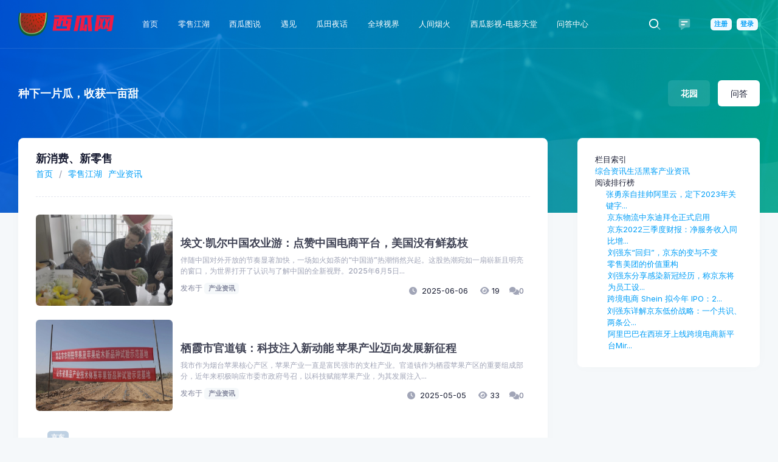

--- FILE ---
content_type: text/html; charset=UTF-8
request_url: https://18137.com/chanye/
body_size: 15662
content:
<!DOCTYPE html>
<!--[if !IE]><!-->
<html lang="zh-cn">
<!--<![endif]-->
<head>
    <meta charset="utf-8" />
    <title>产业资讯_零售江湖_文章_西瓜网-新消费、新零售的内参观察</title>
    <meta content="西瓜网,新消费,新零售,智能零售,零售内参,西瓜财经,电商问答,电商媒体,零售自媒体,电商自媒体" name="keywords" />
    <meta content="西瓜网，18137.com是聚焦于新消费、新零售的内参观察型站点，在时代激荡的浪潮之中，西瓜网希望做一个有价值的站点。" name="description" />
    <meta http-equiv="X-UA-Compatible" content="IE=edge">
    <meta content="width=device-width, initial-scale=1" name="viewport" />
    <!-- 主要css开始 -->
   
<link href="/static/milu/dist/assets/plugins/global/plugins.bundle.css" rel="stylesheet" type="text/css" />
		<link href="/static/milu/dist/assets/css/style.bundle.css" rel="stylesheet" type="text/css" />
		
			<link rel="icon" sizes="36x36" href="https://tt.18137.com/uploads/monthly_2022_05/android-chrome-36x36.png">

			<link rel="icon" sizes="48x48" href="https://tt.18137.com/uploads/monthly_2022_05/android-chrome-48x48.png">

			<link rel="icon" sizes="72x72" href="https://tt.18137.com/uploads/monthly_2022_05/android-chrome-72x72.png">

			<link rel="icon" sizes="96x96" href="https://tt.18137.com/uploads/monthly_2022_05/android-chrome-96x96.png">

			<link rel="icon" sizes="144x144" href="https://tt.18137.com/uploads/monthly_2022_05/android-chrome-144x144.png">

			<link rel="icon" sizes="192x192" href="https://tt.18137.com/uploads/monthly_2022_05/android-chrome-192x192.png">

			<link rel="icon" sizes="256x256" href="https://tt.18137.com/uploads/monthly_2022_05/android-chrome-256x256.png">
	
			<link rel="icon" sizes="384x384" href="https://tt.18137.com/uploads/monthly_2022_05/android-chrome-384x384.png">
		
		
			<link rel="icon" sizes="512x512" href="https://tt.18137.com/uploads/monthly_2022_05/android-chrome-512x512.png">
		<!--begin::Fonts(mandatory for all pages)-->
		<link rel="stylesheet" href="https://fonts.googleapis.com/css?family=Inter:300,400,500,600,700" />
		<!--end::Fonts-->
    <!-- 主要css结束 -->
    <!-- 风格css开始 -->
  
		 
    <!-- 风格css结束 -->
    <!-- 系统懒人版js(所有自建模板引用) -->
    <script type="text/javascript">var is_mobile_cms = '';var web_dir = '/';</script>
    <script src="/api/language/zh-cn/lang.js" type="text/javascript"></script>
   <script src="https://code.jquery.com/jquery-3.3.1.min.js"> </script>
    <script src="/static/assets/js/cms.js" type="text/javascript"></script>
    <!-- 系统懒人版js结束 -->
    <script src="/static/assets/global/plugins/bootstrap/js/bootstrap.min.js" type="text/javascript"></script>
    <script src="/static/default/web/scripts/app.min.js" type="text/javascript"></script>
    <script type="text/javascript">
        //    </script>
	
<script>
jQuery( document ).ready(function( $ ) {
   $('.hasTooltip').tooltip();
});
</script>
	<style>@media (min-width: 992px){
 body:not([data-kt-sticky-header=on]) .header .header-menu .menu>.menu-item>.menu-link .menu-title a{
    color: #fff;
}}
</style>
</head>
<!--end::Head-->
	<!--begin::Body-->
	<body id="kt_body" class="header-fixed header-tablet-and-mobile-fixed toolbar-enabled">
		
	
		<!--begin::Main-->
		<!--begin::Root-->
		<div class="d-flex flex-column flex-root">
			
			<!--begin::Page-->
			<div class="page d-flex flex-row flex-column-fluid">
				<!--begin::Wrapper-->
				<div class="wrapper d-flex flex-column flex-row-fluid" id="kt_wrapper">

	
<!--begin::Header-->
					<div id="kt_header" class="header align-items-stretch" data-kt-sticky="true" data-kt-sticky-name="header" data-kt-sticky-offset="{default: '200px', lg: '300px'}">
						<!--begin::Container-->
						<div class="container-xxl d-flex align-items-center">
							<!--begin::Heaeder menu toggle-->
							<div class="d-flex topbar align-items-center d-lg-none ms-n2 me-3" title="Show aside menu">
								<div class="btn btn-icon btn-active-light-primary btn-custom w-30px h-30px w-md-40px h-md-40px" id="kt_header_menu_mobile_toggle">
									<!--begin::Svg Icon | path: icons/duotune/abstract/abs015.svg-->
									<span class="svg-icon svg-icon-1">
										<svg width="24" height="24" viewBox="0 0 24 24" fill="none" xmlns="http://www.w3.org/2000/svg">
											<path d="M21 7H3C2.4 7 2 6.6 2 6V4C2 3.4 2.4 3 3 3H21C21.6 3 22 3.4 22 4V6C22 6.6 21.6 7 21 7Z" fill="currentColor" />
											<path opacity="0.3" d="M21 14H3C2.4 14 2 13.6 2 13V11C2 10.4 2.4 10 3 10H21C21.6 10 22 10.4 22 11V13C22 13.6 21.6 14 21 14ZM22 20V18C22 17.4 21.6 17 21 17H3C2.4 17 2 17.4 2 18V20C2 20.6 2.4 21 3 21H21C21.6 21 22 20.6 22 20Z" fill="currentColor" />
										</svg>
									</span>
									<!--end::Svg Icon-->
								</div>
							</div>
							<!--end::Heaeder menu toggle-->
							<!--begin::Header Logo-->
							<div class="header-logo me-5 me-md-10 flex-grow-1 flex-lg-grow-0">
								<a href="/">
									<img  alt="西瓜网-新消费、新零售的内参观察" src="https://18137.com/uploadfile/202211/d39779b011fb761.png" class="logo-default h-40px" />
									<img alt="Logo" src="https://18137.com/uploadfile/202211/d39779b011fb761.png" class="logo-sticky h-40px" />
								</a>
							</div>
							<!--end::Header Logo-->
      <!--begin::Wrapper-->
							<div class="d-flex align-items-stretch justify-content-between flex-lg-grow-1">
								<!--begin::Navbar-->
								<div class="d-flex align-items-stretch" id="kt_header_nav">
									<!--begin::Menu wrapper-->
									<div class="header-menu align-items-stretch" data-kt-drawer="true" data-kt-drawer-name="header-menu" data-kt-drawer-activate="{default: true, lg: false}" data-kt-drawer-overlay="true" data-kt-drawer-width="{default:'200px', '300px': '250px'}" data-kt-drawer-direction="start" data-kt-drawer-toggle="#kt_header_menu_mobile_toggle" data-kt-swapper="true" data-kt-swapper-mode="prepend" data-kt-swapper-parent="{default: '#kt_body', lg: '#kt_header_nav'}">
									
		<!--begin::Menu-->
				<div class="menu menu-rounded menu-column menu-lg-row menu-active-bg menu-title-gray-700 menu-state-primary menu-arrow-gray-400 fw-semibold my-5 my-lg-0 align-items-stretch px-2 px-lg-0" id="#kt_header_menu" data-kt-menu="true">
									
		<!--begin:Menu item-->
									
<div  data-kt-menu-placement="bottom-start" class="menu-item menu-lg-down-accordion menu-sub-lg-down-indention me-0 me-lg-2">
												<!--begin:Menu link-->
												<span class="menu-link py-3">
													<span class="menu-title"><a href="/" title="西瓜网-新消费、新零售的内参观察">首页</a></span>
													<span class="menu-arrow d-lg-none"></span>
												</span>
			</div>
		<!--end:Menu item-->
		
		
		
				  <!--调用共享栏目-->
                                <!--第一层：调用pid=0表示顶级-->
                                			 
								<!--begin:Menu item-->	
									<div data-kt-menu-trigger="{default: 'hover'}" data-kt-menu-placement="bottom-start" class="menu-item menu-lg-down-accordion menu-sub-lg-down-indention me-0 me-lg-2">
												<!--begin:Menu link-->
												<span class="menu-link py-3">
													<span class="menu-title"> <a href="/jianghu/" title="零售江湖" >零售江湖</a></span>
													<span class="menu-arrow d-lg-none"></span>
												</span>
												<!--end:Menu link-->
																						<!--begin:Menu sub-->
												<div class="menu-sub menu-sub-lg-down-accordion menu-sub-lg-dropdown px-lg-2 py-lg-4 w-lg-250px">
													
													
										<!--第二层：调用第二级共享栏目-->
                                        	
													<!--begin:Menu item-->
													<div  data-kt-menu-placement="right-start" class="menu-item menu-lg-down-accordion ">
														<!--begin:Menu link-->
														<span class="menu-link py-3">
															<span class="menu-icon">
																<!--begin::Svg Icon | path: icons/duotune/communication/com011.svg-->
																<span class="svg-icon svg-icon-3">
																	<svg width="24" height="24" viewBox="0 0 24 24" fill="none" xmlns="http://www.w3.org/2000/svg">
																		<path opacity="0.3" d="M21 19H3C2.4 19 2 18.6 2 18V6C2 5.4 2.4 5 3 5H21C21.6 5 22 5.4 22 6V18C22 18.6 21.6 19 21 19Z" fill="currentColor" />
																		<path d="M21 5H2.99999C2.69999 5 2.49999 5.10005 2.29999 5.30005L11.2 13.3C11.7 13.7 12.4 13.7 12.8 13.3L21.7 5.30005C21.5 5.10005 21.3 5 21 5Z" fill="currentColor" />
																	</svg>
																</span>
																<!--end::Svg Icon-->
															</span>
															<span class="menu-title"><a href="/open/"  title="综合资讯">
                                                综合资讯                                            </a></span>
															<span class="menu-arrow"></span>
														</span>
														<!--end:Menu link-->
														 													</div>
													<!--end:Menu item-->
													 	
													<!--begin:Menu item-->
													<div  data-kt-menu-placement="right-start" class="menu-item menu-lg-down-accordion ">
														<!--begin:Menu link-->
														<span class="menu-link py-3">
															<span class="menu-icon">
																<!--begin::Svg Icon | path: icons/duotune/communication/com011.svg-->
																<span class="svg-icon svg-icon-3">
																	<svg width="24" height="24" viewBox="0 0 24 24" fill="none" xmlns="http://www.w3.org/2000/svg">
																		<path opacity="0.3" d="M21 19H3C2.4 19 2 18.6 2 18V6C2 5.4 2.4 5 3 5H21C21.6 5 22 5.4 22 6V18C22 18.6 21.6 19 21 19Z" fill="currentColor" />
																		<path d="M21 5H2.99999C2.69999 5 2.49999 5.10005 2.29999 5.30005L11.2 13.3C11.7 13.7 12.4 13.7 12.8 13.3L21.7 5.30005C21.5 5.10005 21.3 5 21 5Z" fill="currentColor" />
																	</svg>
																</span>
																<!--end::Svg Icon-->
															</span>
															<span class="menu-title"><a href="/lifehacker/"  title="生活黑客">
                                                生活黑客                                            </a></span>
															<span class="menu-arrow"></span>
														</span>
														<!--end:Menu link-->
														 													</div>
													<!--end:Menu item-->
													 	
													<!--begin:Menu item-->
													<div  data-kt-menu-placement="right-start" class="menu-item menu-lg-down-accordion  active">
														<!--begin:Menu link-->
														<span class="menu-link py-3">
															<span class="menu-icon">
																<!--begin::Svg Icon | path: icons/duotune/communication/com011.svg-->
																<span class="svg-icon svg-icon-3">
																	<svg width="24" height="24" viewBox="0 0 24 24" fill="none" xmlns="http://www.w3.org/2000/svg">
																		<path opacity="0.3" d="M21 19H3C2.4 19 2 18.6 2 18V6C2 5.4 2.4 5 3 5H21C21.6 5 22 5.4 22 6V18C22 18.6 21.6 19 21 19Z" fill="currentColor" />
																		<path d="M21 5H2.99999C2.69999 5 2.49999 5.10005 2.29999 5.30005L11.2 13.3C11.7 13.7 12.4 13.7 12.8 13.3L21.7 5.30005C21.5 5.10005 21.3 5 21 5Z" fill="currentColor" />
																	</svg>
																</span>
																<!--end::Svg Icon-->
															</span>
															<span class="menu-title"><a href="/chanye/"  title="产业资讯">
                                                产业资讯                                            </a></span>
															<span class="menu-arrow"></span>
														</span>
														<!--end:Menu link-->
														 													</div>
													<!--end:Menu item-->
													 													
													
												</div>
												<!--end:Menu sub-->
												 											</div>
											<!--end:Menu item-->
											
									  			 
								<!--begin:Menu item-->	
									<div data-kt-menu-trigger="{default: 'hover'}" data-kt-menu-placement="bottom-start" class="menu-item menu-lg-down-accordion menu-sub-lg-down-indention me-0 me-lg-2">
												<!--begin:Menu link-->
												<span class="menu-link py-3">
													<span class="menu-title"> <a href="/story/" title="西瓜图说" >西瓜图说</a></span>
													<span class="menu-arrow d-lg-none"></span>
												</span>
												<!--end:Menu link-->
																					</div>
											<!--end:Menu item-->
											
									  			 
								<!--begin:Menu item-->	
									<div data-kt-menu-trigger="{default: 'hover'}" data-kt-menu-placement="bottom-start" class="menu-item menu-lg-down-accordion menu-sub-lg-down-indention me-0 me-lg-2">
												<!--begin:Menu link-->
												<span class="menu-link py-3">
													<span class="menu-title"> <a href="/timelife/" title="遇见" >遇见</a></span>
													<span class="menu-arrow d-lg-none"></span>
												</span>
												<!--end:Menu link-->
																						<!--begin:Menu sub-->
												<div class="menu-sub menu-sub-lg-down-accordion menu-sub-lg-dropdown px-lg-2 py-lg-4 w-lg-250px">
													
													
										<!--第二层：调用第二级共享栏目-->
                                        	
													<!--begin:Menu item-->
													<div  data-kt-menu-placement="right-start" class="menu-item menu-lg-down-accordion ">
														<!--begin:Menu link-->
														<span class="menu-link py-3">
															<span class="menu-icon">
																<!--begin::Svg Icon | path: icons/duotune/communication/com011.svg-->
																<span class="svg-icon svg-icon-3">
																	<svg width="24" height="24" viewBox="0 0 24 24" fill="none" xmlns="http://www.w3.org/2000/svg">
																		<path opacity="0.3" d="M21 19H3C2.4 19 2 18.6 2 18V6C2 5.4 2.4 5 3 5H21C21.6 5 22 5.4 22 6V18C22 18.6 21.6 19 21 19Z" fill="currentColor" />
																		<path d="M21 5H2.99999C2.69999 5 2.49999 5.10005 2.29999 5.30005L11.2 13.3C11.7 13.7 12.4 13.7 12.8 13.3L21.7 5.30005C21.5 5.10005 21.3 5 21 5Z" fill="currentColor" />
																	</svg>
																</span>
																<!--end::Svg Icon-->
															</span>
															<span class="menu-title"><a href="/timelife/"  title="时光小站">
                                                时光小站                                            </a></span>
															<span class="menu-arrow"></span>
														</span>
														<!--end:Menu link-->
														 													</div>
													<!--end:Menu item-->
													 	
													<!--begin:Menu item-->
													<div  data-kt-menu-placement="right-start" class="menu-item menu-lg-down-accordion ">
														<!--begin:Menu link-->
														<span class="menu-link py-3">
															<span class="menu-icon">
																<!--begin::Svg Icon | path: icons/duotune/communication/com011.svg-->
																<span class="svg-icon svg-icon-3">
																	<svg width="24" height="24" viewBox="0 0 24 24" fill="none" xmlns="http://www.w3.org/2000/svg">
																		<path opacity="0.3" d="M21 19H3C2.4 19 2 18.6 2 18V6C2 5.4 2.4 5 3 5H21C21.6 5 22 5.4 22 6V18C22 18.6 21.6 19 21 19Z" fill="currentColor" />
																		<path d="M21 5H2.99999C2.69999 5 2.49999 5.10005 2.29999 5.30005L11.2 13.3C11.7 13.7 12.4 13.7 12.8 13.3L21.7 5.30005C21.5 5.10005 21.3 5 21 5Z" fill="currentColor" />
																	</svg>
																</span>
																<!--end::Svg Icon-->
															</span>
															<span class="menu-title"><a href="/dream/"  title="西瓜梦想">
                                                西瓜梦想                                            </a></span>
															<span class="menu-arrow"></span>
														</span>
														<!--end:Menu link-->
														 													</div>
													<!--end:Menu item-->
													 													
													
												</div>
												<!--end:Menu sub-->
												 											</div>
											<!--end:Menu item-->
											
									  			 
								<!--begin:Menu item-->	
									<div data-kt-menu-trigger="{default: 'hover'}" data-kt-menu-placement="bottom-start" class="menu-item menu-lg-down-accordion menu-sub-lg-down-indention me-0 me-lg-2">
												<!--begin:Menu link-->
												<span class="menu-link py-3">
													<span class="menu-title"> <a href="https://tt.18137.com" title="瓜田夜话"  target="_blank">瓜田夜话</a></span>
													<span class="menu-arrow d-lg-none"></span>
												</span>
												<!--end:Menu link-->
																					</div>
											<!--end:Menu item-->
											
									  			 
								<!--begin:Menu item-->	
									<div data-kt-menu-trigger="{default: 'hover'}" data-kt-menu-placement="bottom-start" class="menu-item menu-lg-down-accordion menu-sub-lg-down-indention me-0 me-lg-2">
												<!--begin:Menu link-->
												<span class="menu-link py-3">
													<span class="menu-title"> <a href="/global/" title="全球视界" >全球视界</a></span>
													<span class="menu-arrow d-lg-none"></span>
												</span>
												<!--end:Menu link-->
																						<!--begin:Menu sub-->
												<div class="menu-sub menu-sub-lg-down-accordion menu-sub-lg-dropdown px-lg-2 py-lg-4 w-lg-250px">
													
													
										<!--第二层：调用第二级共享栏目-->
                                        	
													<!--begin:Menu item-->
													<div  data-kt-menu-placement="right-start" class="menu-item menu-lg-down-accordion ">
														<!--begin:Menu link-->
														<span class="menu-link py-3">
															<span class="menu-icon">
																<!--begin::Svg Icon | path: icons/duotune/communication/com011.svg-->
																<span class="svg-icon svg-icon-3">
																	<svg width="24" height="24" viewBox="0 0 24 24" fill="none" xmlns="http://www.w3.org/2000/svg">
																		<path opacity="0.3" d="M21 19H3C2.4 19 2 18.6 2 18V6C2 5.4 2.4 5 3 5H21C21.6 5 22 5.4 22 6V18C22 18.6 21.6 19 21 19Z" fill="currentColor" />
																		<path d="M21 5H2.99999C2.69999 5 2.49999 5.10005 2.29999 5.30005L11.2 13.3C11.7 13.7 12.4 13.7 12.8 13.3L21.7 5.30005C21.5 5.10005 21.3 5 21 5Z" fill="currentColor" />
																	</svg>
																</span>
																<!--end::Svg Icon-->
															</span>
															<span class="menu-title"><a href="/itrade/"  title="外贸资讯">
                                                外贸资讯                                            </a></span>
															<span class="menu-arrow"></span>
														</span>
														<!--end:Menu link-->
														 													</div>
													<!--end:Menu item-->
													 	
													<!--begin:Menu item-->
													<div  data-kt-menu-placement="right-start" class="menu-item menu-lg-down-accordion ">
														<!--begin:Menu link-->
														<span class="menu-link py-3">
															<span class="menu-icon">
																<!--begin::Svg Icon | path: icons/duotune/communication/com011.svg-->
																<span class="svg-icon svg-icon-3">
																	<svg width="24" height="24" viewBox="0 0 24 24" fill="none" xmlns="http://www.w3.org/2000/svg">
																		<path opacity="0.3" d="M21 19H3C2.4 19 2 18.6 2 18V6C2 5.4 2.4 5 3 5H21C21.6 5 22 5.4 22 6V18C22 18.6 21.6 19 21 19Z" fill="currentColor" />
																		<path d="M21 5H2.99999C2.69999 5 2.49999 5.10005 2.29999 5.30005L11.2 13.3C11.7 13.7 12.4 13.7 12.8 13.3L21.7 5.30005C21.5 5.10005 21.3 5 21 5Z" fill="currentColor" />
																	</svg>
																</span>
																<!--end::Svg Icon-->
															</span>
															<span class="menu-title"><a href="/human/"  title="人文风貌">
                                                人文风貌                                            </a></span>
															<span class="menu-arrow"></span>
														</span>
														<!--end:Menu link-->
														 													</div>
													<!--end:Menu item-->
													 													
													
												</div>
												<!--end:Menu sub-->
												 											</div>
											<!--end:Menu item-->
											
									  			 
								<!--begin:Menu item-->	
									<div data-kt-menu-trigger="{default: 'hover'}" data-kt-menu-placement="bottom-start" class="menu-item menu-lg-down-accordion menu-sub-lg-down-indention me-0 me-lg-2">
												<!--begin:Menu link-->
												<span class="menu-link py-3">
													<span class="menu-title"> <a href="/people/" title="人间烟火" >人间烟火</a></span>
													<span class="menu-arrow d-lg-none"></span>
												</span>
												<!--end:Menu link-->
																						<!--begin:Menu sub-->
												<div class="menu-sub menu-sub-lg-down-accordion menu-sub-lg-dropdown px-lg-2 py-lg-4 w-lg-250px">
													
													
										<!--第二层：调用第二级共享栏目-->
                                        	
													<!--begin:Menu item-->
													<div  data-kt-menu-placement="right-start" class="menu-item menu-lg-down-accordion ">
														<!--begin:Menu link-->
														<span class="menu-link py-3">
															<span class="menu-icon">
																<!--begin::Svg Icon | path: icons/duotune/communication/com011.svg-->
																<span class="svg-icon svg-icon-3">
																	<svg width="24" height="24" viewBox="0 0 24 24" fill="none" xmlns="http://www.w3.org/2000/svg">
																		<path opacity="0.3" d="M21 19H3C2.4 19 2 18.6 2 18V6C2 5.4 2.4 5 3 5H21C21.6 5 22 5.4 22 6V18C22 18.6 21.6 19 21 19Z" fill="currentColor" />
																		<path d="M21 5H2.99999C2.69999 5 2.49999 5.10005 2.29999 5.30005L11.2 13.3C11.7 13.7 12.4 13.7 12.8 13.3L21.7 5.30005C21.5 5.10005 21.3 5 21 5Z" fill="currentColor" />
																	</svg>
																</span>
																<!--end::Svg Icon-->
															</span>
															<span class="menu-title"><a href="/miniclub/"  title="小微经济">
                                                小微经济                                            </a></span>
															<span class="menu-arrow"></span>
														</span>
														<!--end:Menu link-->
														 													</div>
													<!--end:Menu item-->
													 	
													<!--begin:Menu item-->
													<div  data-kt-menu-placement="right-start" class="menu-item menu-lg-down-accordion ">
														<!--begin:Menu link-->
														<span class="menu-link py-3">
															<span class="menu-icon">
																<!--begin::Svg Icon | path: icons/duotune/communication/com011.svg-->
																<span class="svg-icon svg-icon-3">
																	<svg width="24" height="24" viewBox="0 0 24 24" fill="none" xmlns="http://www.w3.org/2000/svg">
																		<path opacity="0.3" d="M21 19H3C2.4 19 2 18.6 2 18V6C2 5.4 2.4 5 3 5H21C21.6 5 22 5.4 22 6V18C22 18.6 21.6 19 21 19Z" fill="currentColor" />
																		<path d="M21 5H2.99999C2.69999 5 2.49999 5.10005 2.29999 5.30005L11.2 13.3C11.7 13.7 12.4 13.7 12.8 13.3L21.7 5.30005C21.5 5.10005 21.3 5 21 5Z" fill="currentColor" />
																	</svg>
																</span>
																<!--end::Svg Icon-->
															</span>
															<span class="menu-title"><a href="/himedia/"  title="自媒网红">
                                                自媒网红                                            </a></span>
															<span class="menu-arrow"></span>
														</span>
														<!--end:Menu link-->
														 													</div>
													<!--end:Menu item-->
													 													
													
												</div>
												<!--end:Menu sub-->
												 											</div>
											<!--end:Menu item-->
											
									  			 
								<!--begin:Menu item-->	
									<div data-kt-menu-trigger="{default: 'hover'}" data-kt-menu-placement="bottom-start" class="menu-item menu-lg-down-accordion menu-sub-lg-down-indention me-0 me-lg-2">
												<!--begin:Menu link-->
												<span class="menu-link py-3">
													<span class="menu-title"> <a href="/yingshi/" title="西瓜影视-电影天堂" >西瓜影视-电影天堂</a></span>
													<span class="menu-arrow d-lg-none"></span>
												</span>
												<!--end:Menu link-->
																						<!--begin:Menu sub-->
												<div class="menu-sub menu-sub-lg-down-accordion menu-sub-lg-dropdown px-lg-2 py-lg-4 w-lg-250px">
													
													
										<!--第二层：调用第二级共享栏目-->
                                        	
													<!--begin:Menu item-->
													<div  data-kt-menu-placement="right-start" class="menu-item menu-lg-down-accordion ">
														<!--begin:Menu link-->
														<span class="menu-link py-3">
															<span class="menu-icon">
																<!--begin::Svg Icon | path: icons/duotune/communication/com011.svg-->
																<span class="svg-icon svg-icon-3">
																	<svg width="24" height="24" viewBox="0 0 24 24" fill="none" xmlns="http://www.w3.org/2000/svg">
																		<path opacity="0.3" d="M21 19H3C2.4 19 2 18.6 2 18V6C2 5.4 2.4 5 3 5H21C21.6 5 22 5.4 22 6V18C22 18.6 21.6 19 21 19Z" fill="currentColor" />
																		<path d="M21 5H2.99999C2.69999 5 2.49999 5.10005 2.29999 5.30005L11.2 13.3C11.7 13.7 12.4 13.7 12.8 13.3L21.7 5.30005C21.5 5.10005 21.3 5 21 5Z" fill="currentColor" />
																	</svg>
																</span>
																<!--end::Svg Icon-->
															</span>
															<span class="menu-title"><a href="/yingping/"  title="影评天地-西瓜电影">
                                                影评天地-西瓜电影                                            </a></span>
															<span class="menu-arrow"></span>
														</span>
														<!--end:Menu link-->
														 													</div>
													<!--end:Menu item-->
													 	
													<!--begin:Menu item-->
													<div  data-kt-menu-placement="right-start" class="menu-item menu-lg-down-accordion ">
														<!--begin:Menu link-->
														<span class="menu-link py-3">
															<span class="menu-icon">
																<!--begin::Svg Icon | path: icons/duotune/communication/com011.svg-->
																<span class="svg-icon svg-icon-3">
																	<svg width="24" height="24" viewBox="0 0 24 24" fill="none" xmlns="http://www.w3.org/2000/svg">
																		<path opacity="0.3" d="M21 19H3C2.4 19 2 18.6 2 18V6C2 5.4 2.4 5 3 5H21C21.6 5 22 5.4 22 6V18C22 18.6 21.6 19 21 19Z" fill="currentColor" />
																		<path d="M21 5H2.99999C2.69999 5 2.49999 5.10005 2.29999 5.30005L11.2 13.3C11.7 13.7 12.4 13.7 12.8 13.3L21.7 5.30005C21.5 5.10005 21.3 5 21 5Z" fill="currentColor" />
																	</svg>
																</span>
																<!--end::Svg Icon-->
															</span>
															<span class="menu-title"><a href="/yingxun/"  title="全球影讯">
                                                全球影讯                                            </a></span>
															<span class="menu-arrow"></span>
														</span>
														<!--end:Menu link-->
														 													</div>
													<!--end:Menu item-->
													 	
													<!--begin:Menu item-->
													<div  data-kt-menu-placement="right-start" class="menu-item menu-lg-down-accordion ">
														<!--begin:Menu link-->
														<span class="menu-link py-3">
															<span class="menu-icon">
																<!--begin::Svg Icon | path: icons/duotune/communication/com011.svg-->
																<span class="svg-icon svg-icon-3">
																	<svg width="24" height="24" viewBox="0 0 24 24" fill="none" xmlns="http://www.w3.org/2000/svg">
																		<path opacity="0.3" d="M21 19H3C2.4 19 2 18.6 2 18V6C2 5.4 2.4 5 3 5H21C21.6 5 22 5.4 22 6V18C22 18.6 21.6 19 21 19Z" fill="currentColor" />
																		<path d="M21 5H2.99999C2.69999 5 2.49999 5.10005 2.29999 5.30005L11.2 13.3C11.7 13.7 12.4 13.7 12.8 13.3L21.7 5.30005C21.5 5.10005 21.3 5 21 5Z" fill="currentColor" />
																	</svg>
																</span>
																<!--end::Svg Icon-->
															</span>
															<span class="menu-title"><a href="/music/"  title="西瓜音乐">
                                                西瓜音乐                                            </a></span>
															<span class="menu-arrow"></span>
														</span>
														<!--end:Menu link-->
														 													</div>
													<!--end:Menu item-->
													 													
													
												</div>
												<!--end:Menu sub-->
												 											</div>
											<!--end:Menu item-->
											
									   	
		<div  data-kt-menu-placement="bottom-start" class="menu-item menu-lg-down-accordion menu-sub-lg-down-indention me-0 me-lg-2">
												<!--begin:Menu link-->
												<span class="menu-link py-3">
													<span class="menu-title"><a href="/wenda"> 问答中心</a></span>
													<span class="menu-arrow d-lg-none"></span>
												</span>
								 				
		</div>										  
											
	</div>
										<!--end::Menu-->
									</div>
									<!--end::Menu wrapper-->
								</div>
								<!--end::Navbar-->
								<!--begin::Toolbar wrapper-->
								<div class="topbar d-flex align-items-stretch flex-shrink-0">
									
   <!--begin::Search-->
									<div class="d-flex align-items-stretch ms-1 ms-lg-3">
										<!--begin::Search-->
									
										<div id="kt_header_search" class="header-search d-flex align-items-stretch" data-kt-search-keypress="true" data-kt-search-min-length="2" data-kt-search-enter="enter" data-kt-search-layout="menu" data-kt-menu-trigger="auto" data-kt-menu-overflow="false" data-kt-menu-permanent="true" data-kt-menu-placement="bottom-end">
											<!--begin::Search toggle-->
											<div class="d-flex align-items-center" data-kt-search-element="toggle" id="kt_header_search_toggle">
												<div class="btn btn-icon btn-active-light-primary btn-custom w-30px h-30px w-md-40px h-md-40px">
													<!--begin::Svg Icon | path: icons/duotune/general/gen021.svg-->
													<span class="svg-icon svg-icon-1">
														<svg width="24" height="24" viewBox="0 0 24 24" fill="none" xmlns="http://www.w3.org/2000/svg">
															<rect opacity="0.5" x="17.0365" y="15.1223" width="8.15546" height="2" rx="1" transform="rotate(45 17.0365 15.1223)" fill="currentColor" />
															<path d="M11 19C6.55556 19 3 15.4444 3 11C3 6.55556 6.55556 3 11 3C15.4444 3 19 6.55556 19 11C19 15.4444 15.4444 19 11 19ZM11 5C7.53333 5 5 7.53333 5 11C5 14.4667 7.53333 17 11 17C14.4667 17 17 14.4667 17 11C17 7.53333 14.4667 5 11 5Z" fill="currentColor" />
														</svg>
													</span>
													<!--end::Svg Icon-->
												</div>
											</div>
											<!--end::Search toggle-->
											<!--begin::Menu-->
											<div data-kt-search-element="content" class="menu menu-sub menu-sub-dropdown p-7 w-325px w-md-375px">
												<!--begin::Wrapper-->
												<div data-kt-search-element="wrapper">
													<!--begin::Form-->
												<form data-kt-search-element="form" class="w-100 position-relative mb-3" autocomplete="off" action="/index.php" method="get">
														<!--begin::Icon-->
														<!--begin::Svg Icon | path: icons/duotune/general/gen021.svg-->
														<span class="svg-icon svg-icon-2 svg-icon-lg-1 svg-icon-gray-500 position-absolute top-50 translate-middle-y ms-0">
															<svg width="24" height="24" viewBox="0 0 24 24" fill="none" xmlns="http://www.w3.org/2000/svg">
																<rect opacity="0.5" x="17.0365" y="15.1223" width="8.15546" height="2" rx="1" transform="rotate(45 17.0365 15.1223)" fill="currentColor" />
																<path d="M11 19C6.55556 19 3 15.4444 3 11C3 6.55556 6.55556 3 11 3C15.4444 3 19 6.55556 19 11C19 15.4444 15.4444 19 11 19ZM11 5C7.53333 5 5 7.53333 5 11C5 14.4667 7.53333 17 11 17C14.4667 17 17 14.4667 17 11C17 7.53333 14.4667 5 11 5Z" fill="currentColor" />
															</svg>
														</span>
														<!--end::Svg Icon-->
														<!--end::Icon-->
														<!--begin::Input--> <input type="hidden" name="s" value="news"><input type="hidden" name="c" value="search">
														<input type="text" class="search-input form-control form-control-flush ps-10" name="keyword"  value="搜索问题..." data-kt-search-element="input" />
														<!--end::Input-->
														<!--begin::Spinner-->
														<span class="position-absolute top-50 end-0 translate-middle-y lh-0 d-none me-1" data-kt-search-element="spinner">
															<span class="spinner-border h-15px w-15px align-middle text-gray-400"></span>
														</span>
														<!--end::Spinner-->
														<!--begin::Reset-->
														<span class="btn btn-flush btn-active-color-primary position-absolute top-50 end-0 translate-middle-y lh-0 d-none" data-kt-search-element="clear">
															<!--begin::Svg Icon | path: icons/duotune/arrows/arr061.svg-->
															<span class="svg-icon svg-icon-2 svg-icon-lg-1 me-0">
																<svg width="24" height="24" viewBox="0 0 24 24" fill="none" xmlns="http://www.w3.org/2000/svg">
																	<rect opacity="0.5" x="6" y="17.3137" width="16" height="2" rx="1" transform="rotate(-45 6 17.3137)" fill="currentColor" />
																	<rect x="7.41422" y="6" width="16" height="2" rx="1" transform="rotate(45 7.41422 6)" fill="currentColor" />
																</svg>
															</span>
															<!--end::Svg Icon-->
														</span>
														<!--end::Reset-->
														<!--begin::Toolbar-->
														<div class="position-absolute top-50 end-0 translate-middle-y" data-kt-search-element="toolbar">
															<!--begin::Preferences toggle-->
															<div data-kt-search-element="preferences-show" class="btn btn-icon w-20px btn-sm btn-active-color-primary me-1" data-bs-toggle="tooltip" title="Show search preferences">
																<!--begin::Svg Icon | path: icons/duotune/coding/cod001.svg-->
																<span class="svg-icon svg-icon-1">
																	<svg width="24" height="24" viewBox="0 0 24 24" fill="none" xmlns="http://www.w3.org/2000/svg">
																		<path opacity="0.3" d="M22.1 11.5V12.6C22.1 13.2 21.7 13.6 21.2 13.7L19.9 13.9C19.7 14.7 19.4 15.5 18.9 16.2L19.7 17.2999C20 17.6999 20 18.3999 19.6 18.7999L18.8 19.6C18.4 20 17.8 20 17.3 19.7L16.2 18.9C15.5 19.3 14.7 19.7 13.9 19.9L13.7 21.2C13.6 21.7 13.1 22.1 12.6 22.1H11.5C10.9 22.1 10.5 21.7 10.4 21.2L10.2 19.9C9.4 19.7 8.6 19.4 7.9 18.9L6.8 19.7C6.4 20 5.7 20 5.3 19.6L4.5 18.7999C4.1 18.3999 4.1 17.7999 4.4 17.2999L5.2 16.2C4.8 15.5 4.4 14.7 4.2 13.9L2.9 13.7C2.4 13.6 2 13.1 2 12.6V11.5C2 10.9 2.4 10.5 2.9 10.4L4.2 10.2C4.4 9.39995 4.7 8.60002 5.2 7.90002L4.4 6.79993C4.1 6.39993 4.1 5.69993 4.5 5.29993L5.3 4.5C5.7 4.1 6.3 4.10002 6.8 4.40002L7.9 5.19995C8.6 4.79995 9.4 4.39995 10.2 4.19995L10.4 2.90002C10.5 2.40002 11 2 11.5 2H12.6C13.2 2 13.6 2.40002 13.7 2.90002L13.9 4.19995C14.7 4.39995 15.5 4.69995 16.2 5.19995L17.3 4.40002C17.7 4.10002 18.4 4.1 18.8 4.5L19.6 5.29993C20 5.69993 20 6.29993 19.7 6.79993L18.9 7.90002C19.3 8.60002 19.7 9.39995 19.9 10.2L21.2 10.4C21.7 10.5 22.1 11 22.1 11.5ZM12.1 8.59998C10.2 8.59998 8.6 10.2 8.6 12.1C8.6 14 10.2 15.6 12.1 15.6C14 15.6 15.6 14 15.6 12.1C15.6 10.2 14 8.59998 12.1 8.59998Z" fill="currentColor" />
																		<path d="M17.1 12.1C17.1 14.9 14.9 17.1 12.1 17.1C9.30001 17.1 7.10001 14.9 7.10001 12.1C7.10001 9.29998 9.30001 7.09998 12.1 7.09998C14.9 7.09998 17.1 9.29998 17.1 12.1ZM12.1 10.1C11 10.1 10.1 11 10.1 12.1C10.1 13.2 11 14.1 12.1 14.1C13.2 14.1 14.1 13.2 14.1 12.1C14.1 11 13.2 10.1 12.1 10.1Z" fill="currentColor" />
																	</svg>
																</span>
																<!--end::Svg Icon-->
															</div>
															<!--end::Preferences toggle-->
															<!--begin::Advanced search toggle-->
															<div data-kt-search-element="advanced-options-form-show" class="btn btn-icon w-20px btn-sm btn-active-color-primary" data-bs-toggle="tooltip" title="Show more search options">
																<!--begin::Svg Icon | path: icons/duotune/arrows/arr072.svg-->
																<span class="svg-icon svg-icon-2">
																	<svg width="24" height="24" viewBox="0 0 24 24" fill="none" xmlns="http://www.w3.org/2000/svg">
																		<path d="M11.4343 12.7344L7.25 8.55005C6.83579 8.13583 6.16421 8.13584 5.75 8.55005C5.33579 8.96426 5.33579 9.63583 5.75 10.05L11.2929 15.5929C11.6834 15.9835 12.3166 15.9835 12.7071 15.5929L18.25 10.05C18.6642 9.63584 18.6642 8.96426 18.25 8.55005C17.8358 8.13584 17.1642 8.13584 16.75 8.55005L12.5657 12.7344C12.2533 13.0468 11.7467 13.0468 11.4343 12.7344Z" fill="currentColor" />
																	</svg>
																</span>
																<!--end::Svg Icon-->
															</div>
															<!--end::Advanced search toggle-->
														</div>
														<!--end::Toolbar-->
													</form>
													<!--end::Form-->
													
											</div></div>
											</div>		
                                     
			<!--begin::Notifications-->
												<div class="d-flex align-items-center ms-1 ms-lg-3">
										<!--begin::Menu- wrapper-->
										<div class="btn btn-icon btn-active-light-primary position-relative btn btn-icon btn-active-light-primary btn-custom w-30px h-30px w-md-40px h-md-40px" data-kt-menu-trigger="click" data-kt-menu-attach="parent" data-kt-menu-placement="bottom-end">
											<!--begin::Svg Icon | path: icons/duotune/communication/com012.svg-->
											<span class="svg-icon svg-icon-1">
												<svg width="24" height="24" viewBox="0 0 24 24" fill="none" xmlns="http://www.w3.org/2000/svg">
													<path opacity="0.3" d="M20 3H4C2.89543 3 2 3.89543 2 5V16C2 17.1046 2.89543 18 4 18H4.5C5.05228 18 5.5 18.4477 5.5 19V21.5052C5.5 22.1441 6.21212 22.5253 6.74376 22.1708L11.4885 19.0077C12.4741 18.3506 13.6321 18 14.8167 18H20C21.1046 18 22 17.1046 22 16V5C22 3.89543 21.1046 3 20 3Z" fill="currentColor" />
													<rect x="6" y="12" width="7" height="2" rx="1" fill="currentColor" />
													<rect x="6" y="7" width="12" height="2" rx="1" fill="currentColor" />
												</svg>
											</span>
											<!--end::Svg Icon-->
										</div>
										<!--begin::Menu-->
										<div class="menu menu-sub menu-sub-dropdown menu-column w-350px w-lg-375px" data-kt-menu="true">
											<!--begin::Heading-->
											<div class="d-flex flex-column bgi-no-repeat rounded-top" style="background-image:url('/static/milu/dist/assets/media/misc/menu-header-bg.jpg')">
												<!--begin::Title-->
												<h3 class="text-white fw-semibold px-9 mt-10 mb-6"> <span class="bold dr_notice_num"> 0 </span> 条未读提醒
												<span class="fs-8 opacity-75 ps-3"> <a href="https://18137.com/index.php?s=member&app=notice&c=home&m=index">查看</a></span></h3>
												<!--end::Title-->
												<!--begin::Tabs-->
												<ul class="nav nav-line-tabs nav-line-tabs-2x nav-stretch fw-semibold px-9">
													<li class="nav-item">
														<a class="nav-link text-white opacity-75 opacity-state-100 pb-4" data-bs-toggle="tab" href="#kt_topbar_notifications_1">不错过时光的记忆</a>
													</li>
													<li class="nav-item">
														<a class="nav-link text-white opacity-75 opacity-state-100 pb-4 active" data-bs-toggle="tab" href="#kt_topbar_notifications_2"></a>
													</li>
													<li class="nav-item">
														<a class="nav-link text-white opacity-75 opacity-state-100 pb-4" data-bs-toggle="tab" href="#kt_topbar_notifications_3"></a>
													</li>
												</ul>
												<!--end::Tabs-->
											</div>
											<!--end::Heading-->
											
											
											
                  
                 
                   
											
											
											<!--begin::Tab content-->
											<div class="tab-content">
												<!--begin::Tab panel-->
												<div class="tab-pane fade" id="kt_topbar_notifications_1" role="tabpanel">
													<!--begin::Items-->
													<div class="scroll-y mh-325px my-5 px-8">
													
													                                    <script>
                                        $('.dr_notice_num').html("0");
                                    </script>
													</div>
													<!--end::Items-->
													<!--begin::View more-->
													<div class="py-3 text-center border-top">
														<a href="#" class="btn btn-color-gray-600 btn-active-color-primary">View All 
														<!--begin::Svg Icon | path: icons/duotune/arrows/arr064.svg-->
														<span class="svg-icon svg-icon-5">
															<svg width="24" height="24" viewBox="0 0 24 24" fill="none" xmlns="http://www.w3.org/2000/svg">
																<rect opacity="0.5" x="18" y="13" width="13" height="2" rx="1" transform="rotate(-180 18 13)" fill="currentColor" />
																<path d="M15.4343 12.5657L11.25 16.75C10.8358 17.1642 10.8358 17.8358 11.25 18.25C11.6642 18.6642 12.3358 18.6642 12.75 18.25L18.2929 12.7071C18.6834 12.3166 18.6834 11.6834 18.2929 11.2929L12.75 5.75C12.3358 5.33579 11.6642 5.33579 11.25 5.75C10.8358 6.16421 10.8358 6.83579 11.25 7.25L15.4343 11.4343C15.7467 11.7467 15.7467 12.2533 15.4343 12.5657Z" fill="currentColor" />
															</svg>
														</span>
														<!--end::Svg Icon--></a>
													</div>
													<!--end::View more-->
												</div>
												<!--end::Tab panel-->
												
												
												
												<!--begin::Tab panel-->
												<div class="tab-pane fade show active" id="kt_topbar_notifications_2" role="tabpanel">
													<!--begin::Wrapper-->
													<div class="d-flex flex-column px-9">
														<!--begin::Section-->
														<div class="pt-10 pb-0">
															<!--begin::Title-->
															<h3 class="text-dark text-center fw-bold"></h3>
															<!--end::Title-->
															<!--begin::Text-->
														
															<!--end::Text-->
															<!--begin::Action-->
															<div class="text-center mt-5 mb-9">
															
															</div>
															<!--end::Action-->
														</div>
														<!--end::Section-->
														<!--begin::Illustration-->
														<div class="text-center px-4">
														</div>
														<!--end::Illustration-->
													</div>
													<!--end::Wrapper-->
												</div>
												<!--end::Tab panel-->
												
											</div>
											<!--end::Tab content-->
										</div>
										<!--end::Menu-->
										<!--end::Menu wrapper-->
									</div>
									 									<!--end::Notifications-->

  
									
									<!--begin::User-->
									
									  <div class="d-flex align-items-center me-n3 ms-1 ms-lg-3 menu-item" id="kt_header_user_menu_toggle">

<span class="menu-link py-3">
		 <a href="https://18137.com/index.php?s=member&c=register&m=index"><span class="badge badge-light-primary">
   注册</span></a>&nbsp;&nbsp;
   <a href="https://18137.com/index.php?s=member&c=login&m=index" > <span class="badge badge-light-primary">登录</span></a>
	</span>
	</div>

        
  </div>
      </div>
	  
    </div>
  </div>
  </div>
  
  		<!--begin::Toolbar-->
					<div class="toolbar py-5 py-lg-15" id="kt_toolbar">
						<!--begin::Container-->
						<div id="kt_toolbar_container" class="container-xxl d-flex flex-stack flex-wrap">
							<!--begin::Page title-->
							<div class="page-title d-flex flex-column me-3">
								<!--begin::Title-->
								<h1 class="d-flex text-white fw-bold my-1 fs-3">种下一片瓜，收获一亩甜</h1>
								<!--end::Title-->
							</div>
							<!--end::Page title-->
							<!--begin::Actions-->
							<div class="d-flex align-items-center py-3 py-md-1">
								<!--begin::Wrapper-->
								<div class="me-4">
									<!--begin::Menu-->
									<a href="#" class="btn btn-custom btn-active-white btn-flex btn-color-white btn-active-color-primary fw-bold" data-kt-menu-trigger="click" data-kt-menu-placement="bottom-end">
									花园</a>
										<!--begin::Menu 1-->
									<div class="menu menu-sub menu-sub-dropdown w-250px w-md-300px" data-kt-menu="true" id="kt_menu_637396a72ad4a">
										<!--begin::Header-->
										<div class="px-7 py-5">
											<div class="fs-5 text-dark fw-bold">曲径通幽处</div>
										</div>
										<!--end::Header-->
										<!--begin::Menu separator-->
										<div class="separator border-gray-200"></div>
										<!--end::Menu separator-->
										<!--begin::Form-->
										<div class="px-7 py-5">
											<!--begin::Input group-->
											<div class="mb-10">
												<!--begin::Label-->
												
												<!--end::Label-->
												<!--begin::Input-->
												<div>
													
												</div>
												<!--end::Input-->
											</div>
											<!--end::Input group-->
											
											<!--begin::Input group-->
											<div class="mb-10">
												<!--begin::Label-->
											
												<!--end::Label-->
												<!--begin::Switch-->
												<div class="form-check form-switch form-switch-sm form-check-custom form-check-solid">
													
												</div>
												<!--end::Switch-->
											</div>
											<!--end::Input group-->
											<!--begin::Actions-->
											<div class="d-flex justify-content-end">
											
											</div> 
											<!--end::Actions-->
										</div>
										<!--end::Form-->
									</div>
									<!--end::Menu 1-->
									<!--end::Menu-->
								</div>
								<!--end::Wrapper-->
								<!--begin::Button-->
								<a href="/index.php?s=wenda" data-theme="light" class="btn btn-bg-white btn-active-color-primary"  id="kt_toolbar_primary_button">问答</a>
								<!--end::Button-->
							</div>
							<!--end::Actions-->
						</div>
						<!--end::Container-->
					</div>
					<!--end::Toolbar-->
  <div id="kt_content_container" class="d-flex flex-column-fluid align-items-start container-xxl">
<!--begin::Post-->
						<div class="content flex-row-fluid" id="kt_content">
							<!--begin::Post card-->
							
									<!--begin::Layout-->
									<div class="d-flex flex-column flex-xl-row">
										<!--begin::Content-->
										<div class="flex-lg-row-fluid me-xl-15">
											<!--begin::Post content-->
											
										<div class="card">
							
									<!--begin::Header-->
										<div class="card-header align-items-center border-0 mt-3 " style="border-bottom:1px #ccc;">
											<h3 class="card-title align-items-start flex-column">
												<span class="fw-bold text-dark fs-3">新消费、新零售</span>
												<span class="text-gray-400 mt-2 fw-semibold fs-6">
<ol class="breadcrumb text-muted fs-6 fw-semibold">
    <li class="breadcrumb-item pe-3"><a class="pe-3" href="https://18137.com/">首页</a></li>
    <li class="breadcrumb-item pe-3"> <a href="/jianghu/" class="pe-3">零售江湖</a> 
 <a href="/chanye/" class="pe-3">产业资讯</a> 
</li>
   
</ol>
 </span>
														
											</h3>
											<div class="card-toolbar ">	
											
											</div>
											</div>
											
									
												
										
				
    <!--列表开始-->
          <!--begin::Body-->
										<div class="card-body pt-5" id="content_list" >
                 
				 <!--begin::Separator-->
										<div class="separator separator-dashed mb-9"></div>
				<!--end::Separator-->
                                          <!--分页显示列表数据-->
                                    									
									
										<!--begin::Item-->
											<div class="d-flex flex-stack  mb-7 ">
												<!--begin::Symbol-->
																								
												<div class="symbol symbol-150px  symbol-2by3 flex-shrink-0 me-4 simple-left-img">
											
										<a title="埃文·凯尔中国农业游：点赞中国电商平台，美国没有鲜荔枝" href="/chanye/140.html"><div class="symbol-label fengmian" style="background-image: url('/uploadfile/202506/2280a6dd62e36c4.gif')"></div>
													 </a>
												
												</div>
																								<!--end::Symbol-->
												<!--begin::Section-->
												<div class="d-flex align-items-center flex-wrap flex-grow-1 mt-n2 mt-lg-n1 ">
													
												
													<!--begin::Title-->
													<div class="d-flex flex-column flex-grow-1 my-lg-0 my-2 pe-3  ">
													
													<span class="text-gray-400 opacity-50 fw-semibold mt-4 mb-4">
													</span>
														<h3><a  class="fs-3 text-gray-800 text-hover-primary fw-bold pt-2" title="埃文·凯尔中国农业游：点赞中国电商平台，美国没有鲜荔枝" href="/chanye/140.html">埃文·凯尔中国农业游：点赞中国电商平台，美国没有鲜荔枝</a></h3>
														<span class="text-gray-500 fw-semibold fs-7 my-1">伴随中国对外开放的节奏显著加快，一场如火如荼的“中国游”热潮悄然兴起。这股热潮宛如一扇崭新且明亮的窗口，为世界打开了认识与了解中国的全新视野。2025年6月5日...</span>
														<div><span class="text-gray-600  fw-semibold fs-7">	发布于 	<span class="badge badge-light fw-bold my-2">产业资讯</span></span>
													<div style="float:right;margin-top:10px">&nbsp;<i class="fa fa-clock"></i>&nbsp; 2025-06-06 &nbsp;&nbsp;&nbsp;
														
														<i class="fa fa-eye"></i>  19&nbsp;&nbsp;&nbsp;
                    <a href="/chanye/140.html#ds-reset"  class="text-gray-600  fw-semibold fs-7"><i class="fa fa-comments font-blue"></i>0</a>
					</div>
										
</div>


										</div>
													<!--end::Title-->
													<!--begin::Info-->
													<div class="text-end py-lg-0 py-2">
														
													</div>
													<!--end::Info-->
												</div>
												<!--end::Section-->
											</div>
											<!--end::Item-->
									
                                  
                                    
                                    									
									
										<!--begin::Item-->
											<div class="d-flex flex-stack  mb-7 ">
												<!--begin::Symbol-->
																								
												<div class="symbol symbol-150px  symbol-2by3 flex-shrink-0 me-4 simple-left-img">
											
										<a title="栖霞市官道镇：科技注入新动能 苹果产业迈向发展新征程" href="/chanye/139.html"><div class="symbol-label fengmian" style="background-image: url('/uploadfile/202505/aac939089b52cd7.jpg')"></div>
													 </a>
												
												</div>
																								<!--end::Symbol-->
												<!--begin::Section-->
												<div class="d-flex align-items-center flex-wrap flex-grow-1 mt-n2 mt-lg-n1 ">
													
												
													<!--begin::Title-->
													<div class="d-flex flex-column flex-grow-1 my-lg-0 my-2 pe-3  ">
													
													<span class="text-gray-400 opacity-50 fw-semibold mt-4 mb-4">
													</span>
														<h3><a  class="fs-3 text-gray-800 text-hover-primary fw-bold pt-2" title="栖霞市官道镇：科技注入新动能 苹果产业迈向发展新征程" href="/chanye/139.html">栖霞市官道镇：科技注入新动能 苹果产业迈向发展新征程</a></h3>
														<span class="text-gray-500 fw-semibold fs-7 my-1">我市作为烟台苹果核心产区，苹果产业一直是富民强市的支柱产业。官道镇作为栖霞苹果产区的重要组成部分，近年来积极响应市委市政府号召，以科技赋能苹果产业，为其发展注入...</span>
														<div><span class="text-gray-600  fw-semibold fs-7">	发布于 	<span class="badge badge-light fw-bold my-2">产业资讯</span></span>
													<div style="float:right;margin-top:10px">&nbsp;<i class="fa fa-clock"></i>&nbsp; 2025-05-05 &nbsp;&nbsp;&nbsp;
														
														<i class="fa fa-eye"></i>  33&nbsp;&nbsp;&nbsp;
                    <a href="/chanye/139.html#ds-reset"  class="text-gray-600  fw-semibold fs-7"><i class="fa fa-comments font-blue"></i>0</a>
					</div>
										
</div>


										</div>
													<!--end::Title-->
													<!--begin::Info-->
													<div class="text-end py-lg-0 py-2">
														
													</div>
													<!--end::Info-->
												</div>
												<!--end::Section-->
											</div>
											<!--end::Item-->
									
                                  
                                    
                                    									
									
										<!--begin::Item-->
											<div class="d-flex flex-stack  mb-7 ">
												<!--begin::Symbol-->
																								
												<div class="d-flex align-items-center me-5">
    <span class="bullet bullet-vertical bg-primary h-90px w-2px "></span> 
</div>
												
																								<!--end::Symbol-->
												<!--begin::Section-->
												<div class="d-flex align-items-center flex-wrap flex-grow-1 mt-n2 mt-lg-n1 ">
													
												
													<!--begin::Title-->
													<div class="d-flex flex-column flex-grow-1 my-lg-0 my-2 pe-3  ">
													
													<span class="text-gray-400 opacity-50 fw-semibold mt-4 mb-4">
													                                               
                                                    <!--关键词搜索列表-->
                                                                                                        
                                                     <a href="/search/news/keyword-%E4%BA%AC%E4%B8%9C.html" target="_blank" class="text-white"> <span class="badge badge-light text-white" style="background-Color: #7fa3c7;">京东</span> </a>
                                                    
                                                    </span>
														<h3><a  class="fs-3 text-gray-800 text-hover-primary fw-bold pt-2" title="京东发力海外市场，成为欧冠联赛官方电商创新合作伙伴" href="/chanye/132.html">京东发力海外市场，成为欧冠联赛官方电商创新合作伙伴</a></h3>
														<span class="text-gray-500 fw-semibold fs-7 my-1">IT之家 3 月 10 日消息，京东集团与欧洲足球协会联盟（以下简称欧足联）今日宣布签署合作协议。根据协议，京东将成为欧洲冠军联赛（以下简称欧冠联赛）官方电商创...</span>
														<div><span class="text-gray-600  fw-semibold fs-7">	发布于 	<span class="badge badge-light fw-bold my-2">产业资讯</span></span>
													<div style="float:right;margin-top:10px">&nbsp;<i class="fa fa-clock"></i>&nbsp; 2025-03-10 &nbsp;&nbsp;&nbsp;
														
														<i class="fa fa-eye"></i>  25&nbsp;&nbsp;&nbsp;
                    <a href="/chanye/132.html#ds-reset"  class="text-gray-600  fw-semibold fs-7"><i class="fa fa-comments font-blue"></i>0</a>
					</div>
										
</div>


										</div>
													<!--end::Title-->
													<!--begin::Info-->
													<div class="text-end py-lg-0 py-2">
														
													</div>
													<!--end::Info-->
												</div>
												<!--end::Section-->
											</div>
											<!--end::Item-->
									
                                  
                                    
                                    									
									
										<!--begin::Item-->
											<div class="d-flex flex-stack  mb-7 ">
												<!--begin::Symbol-->
																								
												<div class="symbol symbol-150px  symbol-2by3 flex-shrink-0 me-4 simple-left-img">
											
										<a title="3000 美元的迷你超级计算机：英伟达 Project Digits 实拍图曝光" href="/chanye/131.html"><div class="symbol-label fengmian" style="background-image: url('https://img.ithome.com/newsuploadfiles/2025/1/3feff03e-5a4d-4bc3-ad36-5d96ec9c14ef.png?x-bce-process=image/format,f_avif')"></div>
													 </a>
												
												</div>
																								<!--end::Symbol-->
												<!--begin::Section-->
												<div class="d-flex align-items-center flex-wrap flex-grow-1 mt-n2 mt-lg-n1 ">
													
												
													<!--begin::Title-->
													<div class="d-flex flex-column flex-grow-1 my-lg-0 my-2 pe-3  ">
													
													<span class="text-gray-400 opacity-50 fw-semibold mt-4 mb-4">
													                                               
                                                    <!--关键词搜索列表-->
                                                                                                        
                                                     <a href="/search/news/keyword-AI.html" target="_blank" class="text-white"> <span class="badge badge-light text-white" style="background-Color: #7fa3c7;">AI</span> </a>
                                                    
                                                                                                        
                                                     <a href="/search/news/keyword-%E8%B6%85%E7%BA%A7%E8%AE%A1%E7%AE%97%E6%9C%BA.html" target="_blank" class="text-white"> <span class="badge badge-light text-white" style="background-Color: #7fa3c7;">超级计算机</span> </a>
                                                    
                                                                                                        
                                                     <a href="/search/news/keyword-%E8%8B%B1%E4%BC%9F%E8%BE%BE.html" target="_blank" class="text-white"> <span class="badge badge-light text-white" style="background-Color: #7fa3c7;">英伟达</span> </a>
                                                    
                                                    </span>
														<h3><a  class="fs-3 text-gray-800 text-hover-primary fw-bold pt-2" title="3000 美元的迷你超级计算机：英伟达 Project Digits 实拍图曝光" href="/chanye/131.html">3000 美元的迷你超级计算机：英伟达 Project Digits 实拍图曝光</a></h3>
														<span class="text-gray-500 fw-semibold fs-7 my-1">1 月 9 日消息，英伟达前天在 CES 2025 上带来了一款名为 Project Digits 的个人 AI 超级计算机，但现场灯光太暗导致场下观众难以看清...</span>
														<div><span class="text-gray-600  fw-semibold fs-7">	发布于 	<span class="badge badge-light fw-bold my-2">产业资讯</span></span>
													<div style="float:right;margin-top:10px">&nbsp;<i class="fa fa-clock"></i>&nbsp; 2025-01-09 &nbsp;&nbsp;&nbsp;
														
														<i class="fa fa-eye"></i>  27&nbsp;&nbsp;&nbsp;
                    <a href="/chanye/131.html#ds-reset"  class="text-gray-600  fw-semibold fs-7"><i class="fa fa-comments font-blue"></i>0</a>
					</div>
										
</div>


										</div>
													<!--end::Title-->
													<!--begin::Info-->
													<div class="text-end py-lg-0 py-2">
														
													</div>
													<!--end::Info-->
												</div>
												<!--end::Section-->
											</div>
											<!--end::Item-->
									
                                  
                                    
                                    									
									
										<!--begin::Item-->
											<div class="d-flex flex-stack  mb-7 ">
												<!--begin::Symbol-->
																								
												<div class="symbol symbol-150px  symbol-2by3 flex-shrink-0 me-4 simple-left-img">
											
										<a title="京蒙协作-内蒙古好物网上年货节，辛选主播十三带货内蒙特产" href="/chanye/113.html"><div class="symbol-label fengmian" style="background-image: url('/uploadfile/202401/af3e91bac364368.png')"></div>
													 </a>
												
												</div>
																								<!--end::Symbol-->
												<!--begin::Section-->
												<div class="d-flex align-items-center flex-wrap flex-grow-1 mt-n2 mt-lg-n1 ">
													
												
													<!--begin::Title-->
													<div class="d-flex flex-column flex-grow-1 my-lg-0 my-2 pe-3  ">
													
													<span class="text-gray-400 opacity-50 fw-semibold mt-4 mb-4">
													</span>
														<h3><a  class="fs-3 text-gray-800 text-hover-primary fw-bold pt-2" title="京蒙协作-内蒙古好物网上年货节，辛选主播十三带货内蒙特产" href="/chanye/113.html">京蒙协作-内蒙古好物网上年货节，辛选主播十三带货内蒙特产</a></h3>
														<span class="text-gray-500 fw-semibold fs-7 my-1">1月18日上午11点，京蒙协作内蒙古好物网上年货节暨促进内蒙古特色产业消费专场活动在北京成功举办。内蒙古自治区商务厅电商处处长管守明，内蒙古自治区商务厅电商处副...</span>
														<div><span class="text-gray-600  fw-semibold fs-7">	发布于 	<span class="badge badge-light fw-bold my-2">产业资讯</span></span>
													<div style="float:right;margin-top:10px">&nbsp;<i class="fa fa-clock"></i>&nbsp; 2024-01-19 &nbsp;&nbsp;&nbsp;
														
														<i class="fa fa-eye"></i>  40&nbsp;&nbsp;&nbsp;
                    <a href="/chanye/113.html#ds-reset"  class="text-gray-600  fw-semibold fs-7"><i class="fa fa-comments font-blue"></i>116</a>
					</div>
										
</div>


										</div>
													<!--end::Title-->
													<!--begin::Info-->
													<div class="text-end py-lg-0 py-2">
														
													</div>
													<!--end::Info-->
												</div>
												<!--end::Section-->
											</div>
											<!--end::Item-->
									
                                  
                                    
                                    									
									
										<!--begin::Item-->
											<div class="d-flex flex-stack  mb-7 ">
												<!--begin::Symbol-->
																								
												<div class="symbol symbol-150px  symbol-2by3 flex-shrink-0 me-4 simple-left-img">
											
										<a title="刘强东详解京东低价战略：一个共识、两条公式和三大痛点" href="/chanye/94.html"><div class="symbol-label fengmian" style="background-image: url('/uploadfile/202303/f6d2589c22c2198.png')"></div>
													 </a>
												
												</div>
																								<!--end::Symbol-->
												<!--begin::Section-->
												<div class="d-flex align-items-center flex-wrap flex-grow-1 mt-n2 mt-lg-n1 ">
													
												
													<!--begin::Title-->
													<div class="d-flex flex-column flex-grow-1 my-lg-0 my-2 pe-3  ">
													
													<span class="text-gray-400 opacity-50 fw-semibold mt-4 mb-4">
													                                               
                                                    <!--关键词搜索列表-->
                                                                                                        
                                                     <a href="/search/news/keyword-%E4%BA%AC%E4%B8%9C.html" target="_blank" class="text-white"> <span class="badge badge-light text-white" style="background-Color: #7fa3c7;">京东</span> </a>
                                                    
                                                    </span>
														<h3><a  class="fs-3 text-gray-800 text-hover-primary fw-bold pt-2" title="刘强东详解京东低价战略：一个共识、两条公式和三大痛点" href="/chanye/94.html">刘强东详解京东低价战略：一个共识、两条公式和三大痛点</a></h3>
														<span class="text-gray-500 fw-semibold fs-7 my-1">京东创始人刘强东在北京亦庄总部大厦组织了一场饭局，就在几个小时前，他刚刚从境外落地北京，此前两三年他不常回来。这也是 2020 年疫情之后</span>
														<div><span class="text-gray-600  fw-semibold fs-7">	发布于 	<span class="badge badge-light fw-bold my-2">产业资讯</span></span>
													<div style="float:right;margin-top:10px">&nbsp;<i class="fa fa-clock"></i>&nbsp; 2023-10-22 &nbsp;&nbsp;&nbsp;
														
														<i class="fa fa-eye"></i>  55&nbsp;&nbsp;&nbsp;
                    <a href="/chanye/94.html#ds-reset"  class="text-gray-600  fw-semibold fs-7"><i class="fa fa-comments font-blue"></i>0</a>
					</div>
										
</div>


										</div>
													<!--end::Title-->
													<!--begin::Info-->
													<div class="text-end py-lg-0 py-2">
														
													</div>
													<!--end::Info-->
												</div>
												<!--end::Section-->
											</div>
											<!--end::Item-->
									
                                  
                                    
                                    									
									
										<!--begin::Item-->
											<div class="d-flex flex-stack  mb-7 ">
												<!--begin::Symbol-->
																								
												<div class="symbol symbol-150px  symbol-2by3 flex-shrink-0 me-4 simple-left-img">
											
										<a title="中国跨境电商内战 SHEIN在美国起诉拼多多海外版" href="/chanye/93.html"><div class="symbol-label fengmian" style="background-image: url('/uploadfile/202303/b32a649e572afc6.jpg')"></div>
													 </a>
												
												</div>
																								<!--end::Symbol-->
												<!--begin::Section-->
												<div class="d-flex align-items-center flex-wrap flex-grow-1 mt-n2 mt-lg-n1 ">
													
												
													<!--begin::Title-->
													<div class="d-flex flex-column flex-grow-1 my-lg-0 my-2 pe-3  ">
													
													<span class="text-gray-400 opacity-50 fw-semibold mt-4 mb-4">
													                                               
                                                    <!--关键词搜索列表-->
                                                                                                        
                                                     <a href="/search/news/keyword-%E8%B7%A8%E5%A2%83%E7%94%B5%E5%95%86.html" target="_blank" class="text-white"> <span class="badge badge-light text-white" style="background-Color: #7fa3c7;">跨境电商</span> </a>
                                                    
                                                    </span>
														<h3><a  class="fs-3 text-gray-800 text-hover-primary fw-bold pt-2" title="中国跨境电商内战 SHEIN在美国起诉拼多多海外版" href="/chanye/93.html">中国跨境电商内战 SHEIN在美国起诉拼多多海外版</a></h3>
														<span class="text-gray-500 fw-semibold fs-7 my-1">SHEIN凤凰网科技讯 北京时间3月9日消息，中国跨境电商巨头SHEIN目前正面临后起之秀拼多多跨境电商平台Temu的挑战，双方不仅竞相吸引国外消费者对其廉价商...</span>
														<div><span class="text-gray-600  fw-semibold fs-7">	发布于 	<span class="badge badge-light fw-bold my-2">产业资讯</span></span>
													<div style="float:right;margin-top:10px">&nbsp;<i class="fa fa-clock"></i>&nbsp; 2023-03-10 &nbsp;&nbsp;&nbsp;
														
														<i class="fa fa-eye"></i>  33&nbsp;&nbsp;&nbsp;
                    <a href="/chanye/93.html#ds-reset"  class="text-gray-600  fw-semibold fs-7"><i class="fa fa-comments font-blue"></i>0</a>
					</div>
										
</div>


										</div>
													<!--end::Title-->
													<!--begin::Info-->
													<div class="text-end py-lg-0 py-2">
														
													</div>
													<!--end::Info-->
												</div>
												<!--end::Section-->
											</div>
											<!--end::Item-->
									
                                  
                                    
                                    									
									
										<!--begin::Item-->
											<div class="d-flex flex-stack  mb-7 ">
												<!--begin::Symbol-->
																								
												<div class="symbol symbol-150px  symbol-2by3 flex-shrink-0 me-4 simple-left-img">
											
										<a title=" 平台经济的春天：京东“奇袭”拼多多、网约车补贴再起、外卖“四国杀”" href="/chanye/92.html"><div class="symbol-label fengmian" style="background-image: url('/uploadfile/202303/300c4ce4bcaf842.png')"></div>
													 </a>
												
												</div>
																								<!--end::Symbol-->
												<!--begin::Section-->
												<div class="d-flex align-items-center flex-wrap flex-grow-1 mt-n2 mt-lg-n1 ">
													
												
													<!--begin::Title-->
													<div class="d-flex flex-column flex-grow-1 my-lg-0 my-2 pe-3  ">
													
													<span class="text-gray-400 opacity-50 fw-semibold mt-4 mb-4">
													                                               
                                                    <!--关键词搜索列表-->
                                                                                                        
                                                     <a href="/search/news/keyword-%E4%BA%AC%E4%B8%9C.html" target="_blank" class="text-white"> <span class="badge badge-light text-white" style="background-Color: #7fa3c7;">京东</span> </a>
                                                    
                                                                                                        
                                                     <a href="/search/news/keyword-%E5%A4%96%E5%8D%96.html" target="_blank" class="text-white"> <span class="badge badge-light text-white" style="background-Color: #7fa3c7;">外卖</span> </a>
                                                    
                                                    </span>
														<h3><a  class="fs-3 text-gray-800 text-hover-primary fw-bold pt-2" title=" 平台经济的春天：京东“奇袭”拼多多、网约车补贴再起、外卖“四国杀”" href="/chanye/92.html"> 平台经济的春天：京东“奇袭”拼多多、网约车补贴再起、外卖“四国杀”</a></h3>
														<span class="text-gray-500 fw-semibold fs-7 my-1">作者／ IT时报见习记者 贾天荣2023年的春风就像发令枪，各大互联网平台不约而同地闻风而动，动作频频。本在疫情期间沉寂下来的市场，瞬间被激活，眼看互联网平台的...</span>
														<div><span class="text-gray-600  fw-semibold fs-7">	发布于 	<span class="badge badge-light fw-bold my-2">产业资讯</span></span>
													<div style="float:right;margin-top:10px">&nbsp;<i class="fa fa-clock"></i>&nbsp; 2023-03-10 &nbsp;&nbsp;&nbsp;
														
														<i class="fa fa-eye"></i>  42&nbsp;&nbsp;&nbsp;
                    <a href="/chanye/92.html#ds-reset"  class="text-gray-600  fw-semibold fs-7"><i class="fa fa-comments font-blue"></i>0</a>
					</div>
										
</div>


										</div>
													<!--end::Title-->
													<!--begin::Info-->
													<div class="text-end py-lg-0 py-2">
														
													</div>
													<!--end::Info-->
												</div>
												<!--end::Section-->
											</div>
											<!--end::Item-->
									
                                  
                                    
                                    									
									
										<!--begin::Item-->
											<div class="d-flex flex-stack  mb-7 ">
												<!--begin::Symbol-->
																								
												<div class="symbol symbol-150px  symbol-2by3 flex-shrink-0 me-4 simple-left-img">
											
										<a title=" 抖音电商不想当内容的附庸  " href="/chanye/91.html"><div class="symbol-label fengmian" style="background-image: url('/uploadfile/202303/499aba2c102cfc4.jpg')"></div>
													 </a>
												
												</div>
																								<!--end::Symbol-->
												<!--begin::Section-->
												<div class="d-flex align-items-center flex-wrap flex-grow-1 mt-n2 mt-lg-n1 ">
													
												
													<!--begin::Title-->
													<div class="d-flex flex-column flex-grow-1 my-lg-0 my-2 pe-3  ">
													
													<span class="text-gray-400 opacity-50 fw-semibold mt-4 mb-4">
													                                               
                                                    <!--关键词搜索列表-->
                                                                                                        
                                                     <a href="/search/news/keyword-%E6%8A%96%E9%9F%B3%E7%94%B5%E5%95%86.html" target="_blank" class="text-white"> <span class="badge badge-light text-white" style="background-Color: #7fa3c7;">抖音电商</span> </a>
                                                    
                                                    </span>
														<h3><a  class="fs-3 text-gray-800 text-hover-primary fw-bold pt-2" title=" 抖音电商不想当内容的附庸  " href="/chanye/91.html"> 抖音电商不想当内容的附庸  </a></h3>
														<span class="text-gray-500 fw-semibold fs-7 my-1">转自：字母榜素来以视频内容为根基的抖音电商，正在悄悄“去内容化”。3月初，抖音电商举行发布会，宣布一项为期三个月的优惠政策：平台将针对商品卡订单免收佣金，只收取...</span>
														<div><span class="text-gray-600  fw-semibold fs-7">	发布于 	<span class="badge badge-light fw-bold my-2">产业资讯</span></span>
													<div style="float:right;margin-top:10px">&nbsp;<i class="fa fa-clock"></i>&nbsp; 2023-03-10 &nbsp;&nbsp;&nbsp;
														
														<i class="fa fa-eye"></i>  50&nbsp;&nbsp;&nbsp;
                    <a href="/chanye/91.html#ds-reset"  class="text-gray-600  fw-semibold fs-7"><i class="fa fa-comments font-blue"></i>0</a>
					</div>
										
</div>


										</div>
													<!--end::Title-->
													<!--begin::Info-->
													<div class="text-end py-lg-0 py-2">
														
													</div>
													<!--end::Info-->
												</div>
												<!--end::Section-->
											</div>
											<!--end::Item-->
									
                                  
                                    
                                    									
									
										<!--begin::Item-->
											<div class="d-flex flex-stack  mb-7 ">
												<!--begin::Symbol-->
																								
												<div class="d-flex align-items-center me-5">
    <span class="bullet bullet-vertical bg-primary h-90px w-2px "></span> 
</div>
												
																								<!--end::Symbol-->
												<!--begin::Section-->
												<div class="d-flex align-items-center flex-wrap flex-grow-1 mt-n2 mt-lg-n1 ">
													
												
													<!--begin::Title-->
													<div class="d-flex flex-column flex-grow-1 my-lg-0 my-2 pe-3  ">
													
													<span class="text-gray-400 opacity-50 fw-semibold mt-4 mb-4">
													                                               
                                                    <!--关键词搜索列表-->
                                                                                                        
                                                     <a href="/search/news/keyword-%E4%BA%AC%E4%B8%9C.html" target="_blank" class="text-white"> <span class="badge badge-light text-white" style="background-Color: #7fa3c7;">京东</span> </a>
                                                    
                                                    </span>
														<h3><a  class="fs-3 text-gray-800 text-hover-primary fw-bold pt-2" title="京东内部邮件证实“百亿补贴”将上线，2 月 23 日已启动内测" href="/chanye/90.html">京东内部邮件证实“百亿补贴”将上线，2 月 23 日已启动内测</a></h3>
														<span class="text-gray-500 fw-semibold fs-7 my-1">　2 月 24 日早间消息，京东将上线“百亿补贴”频道的传闻近日引起行业广泛关注。新浪科技独家获得的一份京东内部邮件显示，目前京东已经开启了“百亿补贴”的内测工...</span>
														<div><span class="text-gray-600  fw-semibold fs-7">	发布于 	<span class="badge badge-light fw-bold my-2">产业资讯</span></span>
													<div style="float:right;margin-top:10px">&nbsp;<i class="fa fa-clock"></i>&nbsp; 2023-02-24 &nbsp;&nbsp;&nbsp;
														
														<i class="fa fa-eye"></i>  41&nbsp;&nbsp;&nbsp;
                    <a href="/chanye/90.html#ds-reset"  class="text-gray-600  fw-semibold fs-7"><i class="fa fa-comments font-blue"></i>0</a>
					</div>
										
</div>


										</div>
													<!--end::Title-->
													<!--begin::Info-->
													<div class="text-end py-lg-0 py-2">
														
													</div>
													<!--end::Info-->
												</div>
												<!--end::Section-->
											</div>
											<!--end::Item-->
									
                                  
                                    
                                                                   
                                <div class="pagination">
								
							
   
                                    <ul class="pagination"><li><a>共39条</a></li><li class="active"><a>1</a></li><li><a href="/chanye/p2.html" data-ci-pagination-page="2">2</a></li><li><a href="/chanye/p3.html" data-ci-pagination-page="3">3</a></li><li><a href="/chanye/p4.html" data-ci-pagination-page="4">4</a></li><li><a href="/chanye/p2.html" data-ci-pagination-page="2">下一页</a></li></ul>                                </div>
                            </div>
                        
						
						
						


                        </div> 
						
						
                   
               
				
				 <!--列表结束-->
				
				
                           
				

         	
											<!--end::Post content-->
										</div>
										<!--end::Content-->
										<!--begin::Sidebar-->
				<div class="flex-column flex-lg-row-auto  w-xl-300px mb-10">
		<div class="card">
								<!--begin::Body-->
								<div class="card-body ">
                            <!-- BEGIN PORTLET-->
                            <div class="portlet light ">
                                <div class="portlet-title">
                                    <div class="caption">
                                        <span class="caption-subject font-dark bold uppercase">栏目索引</span>
                                    </div>

                                </div>
                                <div class="portlet-body">
                                    <div class="todo-project-list">
                                        <ul class="nav nav-stacked">
                                            <!--循环输出当前栏目的同级栏目，定义返回值return=c-->
                                                                                        <li ><a href="/open/">综合资讯</a></li>
                                                                                        <li ><a href="/lifehacker/">生活黑客</a></li>
                                                                                        <li  class="active"><a href="/chanye/">产业资讯</a></li>
                                                                                    </ul>
                                    </div>
                                </div>
                            </div>
                            <div class="portlet light ">
                                <div class="portlet-title">
                                    <div class="caption">
                                        <span class="caption-subject font-dark bold uppercase">阅读排行榜</span>
                                    </div>

                                </div>
                                <div class="portlet-body">
                                    <div class="todo-project-list">
                                        <ul class="nav nav-stacked">
                                            <!--查询模块MOD_DIR在本栏目catid下点击量最高的-->
                                                                                        <li>
                                                <a href="/chanye/70.html" title="张勇亲自挂帅阿里云，定下2023年关键字“进”">
                                                    <span class="badge fc-icon-left" style="float: left"> 1 </span>
                                                    张勇亲自挂帅阿里云，定下2023年关键字...</a>
                                            </li>
                                                                                        <li>
                                                <a href="/chanye/46.html" title="京东物流中东迪拜仓正式启用">
                                                    <span class="badge fc-icon-left" style="float: left"> 2 </span>
                                                    京东物流中东迪拜仓正式启用</a>
                                            </li>
                                                                                        <li>
                                                <a href="/chanye/31.html" title="京东2022三季度财报：净服务收入同比增长42.2%，员工总数近50万人">
                                                    <span class="badge fc-icon-left" style="float: left"> 3 </span>
                                                    京东2022三季度财报：净服务收入同比增...</a>
                                            </li>
                                                                                        <li>
                                                <a href="/chanye/77.html" title="刘强东“回归”，京东的变与不变">
                                                    <span class="badge fc-icon-left" style="float: left"> 4 </span>
                                                    刘强东“回归”，京东的变与不变</a>
                                            </li>
                                                                                        <li>
                                                <a href="/chanye/48.html" title="零售美团的价值重构">
                                                    <span class="badge fc-icon-left" style="float: left"> 5 </span>
                                                    零售美团的价值重构</a>
                                            </li>
                                                                                        <li>
                                                <a href="/chanye/52.html" title="刘强东分享感染新冠经历，称京东将为员工设立抗病毒热线">
                                                    <span class="badge fc-icon-left" style="float: left"> 6 </span>
                                                    刘强东分享感染新冠经历，称京东将为员工设...</a>
                                            </li>
                                                                                        <li>
                                                <a href="/chanye/89.html" title="跨境电商 Shein 拟今年 IPO：2025 年营收将达 585 亿美元">
                                                    <span class="badge fc-icon-left" style="float: left"> 7 </span>
                                                    跨境电商 Shein 拟今年 IPO：2...</a>
                                            </li>
                                                                                        <li>
                                                <a href="/chanye/94.html" title="刘强东详解京东低价战略：一个共识、两条公式和三大痛点">
                                                    <span class="badge fc-icon-left" style="float: left"> 8 </span>
                                                    刘强东详解京东低价战略：一个共识、两条公...</a>
                                            </li>
                                                                                        <li>
                                                <a href="/chanye/47.html" title="阿里巴巴在西班牙上线跨境电商新平台Miravia，瞄准中高端市场独立运营">
                                                    <span class="badge fc-icon-left" style="float: left"> 9 </span>
                                                    阿里巴巴在西班牙上线跨境电商新平台Mir...</a>
                                            </li>
                                                                                    </ul>
                                    </div>
                                </div>
                            </div>
		
    </div>
 </div>
	

</div> 


</div></div>

</div>
					<!--end::Container-->
					<!--begin::Footer-->
<div class="footer py-4 d-flex flex-lg-column" id="kt_footer">
						<!--begin::Container-->
						<div class="container-xxl d-flex flex-column flex-md-row align-items-center justify-content-between">

	<!--begin::Copyright-->
							<div class="text-dark order-2 order-md-1">
								<span class="text-muted fw-semibold me-1">2022&copy;</span>
								<a href="https://18137.com" target="_blank" class="text-gray-800 text-hover-primary">&copy; 西瓜网-新零售、新消费的洞察者.</a> <script>
var _hmt = _hmt || [];
(function() {
  var hm = document.createElement("script");
  hm.src = "https://hm.baidu.com/hm.js?edd6157ec8aac6fbf591d5e62938a464";
  var s = document.getElementsByTagName("script")[0]; 
  s.parentNode.insertBefore(hm, s);
})();
</script>
							</div>
							<!--end::Copyright-->
							<!--begin::Menu-->
							<ul class="menu menu-gray-600 menu-hover-primary fw-semibold order-1">
								<li class="menu-item">
									<a href="/jianghu" target="_blank" class="menu-link px-2">零售江湖</a>
								</li>
								
								<li class="menu-item">
									<a href="https://18137.com/aboutus/" target="_blank" class="menu-link px-2">遇见</a>
								</li>
								<li class="menu-item">
									<a href="https://tt.18137.com" target="_blank" class="menu-link px-2">瓜田夜话</a>
								</li>
								<li class="menu-item">
								<a target="_blank" href="https://beian.miit.gov.cn/" class="menu-link px-2">京ICP备14029665号-5</a>  
								</li>
							</ul>
							<!--end::Menu--> 

</div>

</div>
</div> 
</div>
<div id="kt_scrolltop" class="scrolltop" data-kt-scrolltop="true">
			<!--begin::Svg Icon | path: icons/duotune/arrows/arr066.svg-->
			<span class="svg-icon">
				<svg width="24" height="24" viewBox="0 0 24 24" fill="none" xmlns="http://www.w3.org/2000/svg">
					<rect opacity="0.5" x="13" y="6" width="13" height="2" rx="1" transform="rotate(90 13 6)" fill="currentColor"></rect>
					<path d="M12.5657 8.56569L16.75 12.75C17.1642 13.1642 17.8358 13.1642 18.25 12.75C18.6642 12.3358 18.6642 11.6642 18.25 11.25L12.7071 5.70711C12.3166 5.31658 11.6834 5.31658 11.2929 5.70711L5.75 11.25C5.33579 11.6642 5.33579 12.3358 5.75 12.75C6.16421 13.1642 6.83579 13.1642 7.25 12.75L11.4343 8.56569C11.7467 8.25327 12.2533 8.25327 12.5657 8.56569Z" fill="currentColor"></path>
				</svg>
			</span>
			<!--end::Svg Icon-->
		</div>
<!--begin::Javascript-->
		<script>var hostUrl = "/static/milu/dist/assets/";</script>
		<!--begin::Global Javascript Bundle(used by all pages)-->
		<script src="/static/milu/dist/assets/plugins/global/plugins.bundle.js"></script>
		<script src="/static/milu/dist/assets/js/scripts.bundle.js"></script>
		<!--end::Global Javascript Bundle-->
		
		<!--begin::Page Custom Javascript(used by this page)-->
		
		<!--end::Page Custom Javascript-->
		<!--end::Javascript-->
</body> 

</html>

--- FILE ---
content_type: application/javascript
request_url: https://18137.com/static/milu/dist/assets/js/scripts.bundle.js
body_size: 24070
content:
"use strict";var KTApp=function(){var e=!1,t=!1,n=!1,i=function(e,t){if("1"!==e.getAttribute("data-kt-initialized")){var n={};e.hasAttribute("data-bs-delay-hide")&&(n.hide=e.getAttribute("data-bs-delay-hide")),e.hasAttribute("data-bs-delay-show")&&(n.show=e.getAttribute("data-bs-delay-show")),n&&(t.delay=n),e.hasAttribute("data-bs-dismiss")&&"click"==e.getAttribute("data-bs-dismiss")&&(t.dismiss="click");var i=new bootstrap.Tooltip(e,t);return t.dismiss&&"click"===t.dismiss&&e.addEventListener("click",(function(e){i.hide()})),e.setAttribute("data-kt-initialized","1"),i}},r=function(e,t){if("1"!==e.getAttribute("data-kt-initialized")){var n={};e.hasAttribute("data-bs-delay-hide")&&(n.hide=e.getAttribute("data-bs-delay-hide")),e.hasAttribute("data-bs-delay-show")&&(n.show=e.getAttribute("data-bs-delay-show")),n&&(t.delay=n),"true"==e.getAttribute("data-bs-dismiss")&&(t.dismiss=!0),!0===t.dismiss&&(t.template='<div class="popover" role="tooltip"><div class="popover-arrow"></div><span class="popover-dismiss btn btn-icon"></span><h3 class="popover-header"></h3><div class="popover-body"></div></div>');var i=new bootstrap.Popover(e,t);if(!0===t.dismiss){var r=function(e){i.hide()};e.addEventListener("shown.bs.popover",(function(){document.getElementById(e.getAttribute("aria-describedby")).addEventListener("click",r)})),e.addEventListener("hide.bs.popover",(function(){document.getElementById(e.getAttribute("aria-describedby")).removeEventListener("click",r)}))}return e.setAttribute("data-kt-initialized","1"),i}},o=function(){[].slice.call(document.querySelectorAll('[data-kt-countup="true"]:not(.counted)')).map((function(e){if(KTUtil.isInViewport(e)&&KTUtil.visible(e)){if("1"===e.getAttribute("data-kt-initialized"))return;var t={},n=e.getAttribute("data-kt-countup-value");n=parseFloat(n.replace(/,/g,"")),e.hasAttribute("data-kt-countup-start-val")&&(t.startVal=parseFloat(e.getAttribute("data-kt-countup-start-val"))),e.hasAttribute("data-kt-countup-duration")&&(t.duration=parseInt(e.getAttribute("data-kt-countup-duration"))),e.hasAttribute("data-kt-countup-decimal-places")&&(t.decimalPlaces=parseInt(e.getAttribute("data-kt-countup-decimal-places"))),e.hasAttribute("data-kt-countup-prefix")&&(t.prefix=e.getAttribute("data-kt-countup-prefix")),e.hasAttribute("data-kt-countup-separator")&&(t.separator=e.getAttribute("data-kt-countup-separator")),e.hasAttribute("data-kt-countup-suffix")&&(t.suffix=e.getAttribute("data-kt-countup-suffix")),new countUp.CountUp(e,n,t).start(),e.classList.add("counted"),e.setAttribute("data-kt-initialized","1")}}))},a=function(){const e=Array.prototype.slice.call(document.querySelectorAll('[data-tns="true"]'),0);(e||0!==e.length)&&e.forEach((function(e){"1"!==e.getAttribute("data-kt-initialized")&&(!function(e){if(!e)return;const t={};e.getAttributeNames().forEach((function(n){if(/^data-tns-.*/g.test(n)){let r=n.replace("data-tns-","").toLowerCase().replace(/(?:[\s-])\w/g,(function(e){return e.replace("-","").toUpperCase()}));if("data-tns-responsive"===n){const i=e.getAttribute(n).replace(/(\w+:)|(\w+ :)/g,(function(e){return'"'+e.substring(0,e.length-1)+'":'}));try{t[r]=JSON.parse(i)}catch(e){}}else t[r]="true"===(i=e.getAttribute(n))||"false"!==i&&i}var i}));const n=Object.assign({},{container:e,slideBy:"page",autoplay:!0,autoplayButtonOutput:!1},t);e.closest(".tns")&&KTUtil.addClass(e.closest(".tns"),"tns-initiazlied"),tns(n)}(e),e.setAttribute("data-kt-initialized","1"))}))};return{init:function(){!0!==e&&SmoothScroll&&new SmoothScroll('a[data-kt-scroll-toggle][href*="#"]',{speed:1e3,speedAsDuration:!0,offset:function(e,t){return e.hasAttribute("data-kt-scroll-offset")?KTUtil.getResponsiveValue(e.getAttribute("data-kt-scroll-offset")):0}}),!0!==e&&KTUtil.on(document.body,'[data-kt-check="true"]',"change",(function(e){var t=this,n=document.querySelectorAll(t.getAttribute("data-kt-check-target"));KTUtil.each(n,(function(e){"checkbox"==e.type?e.checked=t.checked:e.classList.toggle("active")}))})),!0!==e&&KTUtil.on(document.body,'.collapsible[data-bs-toggle="collapse"]',"click",(function(e){if(this.classList.contains("collapsed")?(this.classList.remove("active"),this.blur()):this.classList.add("active"),this.hasAttribute("data-kt-toggle-text")){var t=this.getAttribute("data-kt-toggle-text"),n=(n=this.querySelector('[data-kt-toggle-text-target="true"]'))||this;this.setAttribute("data-kt-toggle-text",n.innerText),n.innerText=t}})),!0!==e&&KTUtil.on(document.body,'[data-kt-rotate="true"]',"click",(function(e){this.classList.contains("active")?(this.classList.remove("active"),this.blur()):this.classList.add("active")})),[].slice.call(document.querySelectorAll('[data-bs-toggle="tooltip"]')).map((function(e){i(e,{})})),[].slice.call(document.querySelectorAll('[data-bs-toggle="popover"]')).map((function(e){r(e,{})})),[].slice.call(document.querySelectorAll(".toast")).map((function(e){if("1"!==e.getAttribute("data-kt-initialized"))return e.setAttribute("data-kt-initialized","1"),new bootstrap.Toast(e,{})})),function(){if("undefined"!=typeof jQuery&&void 0!==$.fn.daterangepicker){var e=[].slice.call(document.querySelectorAll('[data-kt-daterangepicker="true"]')),t=moment().subtract(29,"days"),n=moment();e.map((function(e){if("1"!==e.getAttribute("data-kt-initialized")){var i=e.querySelector("div"),r=e.hasAttribute("data-kt-daterangepicker-opens")?e.getAttribute("data-kt-daterangepicker-opens"):"left",o=function(e,t){var n=moment();i&&(n.isSame(e,"day")&&n.isSame(t,"day")?i.innerHTML=e.format("D MMM YYYY"):i.innerHTML=e.format("D MMM YYYY")+" - "+t.format("D MMM YYYY"))};"today"===e.getAttribute("data-kt-daterangepicker-range")&&(t=moment(),n=moment()),$(e).daterangepicker({startDate:t,endDate:n,opens:r,ranges:{Today:[moment(),moment()],Yesterday:[moment().subtract(1,"days"),moment().subtract(1,"days")],"Last 7 Days":[moment().subtract(6,"days"),moment()],"Last 30 Days":[moment().subtract(29,"days"),moment()],"This Month":[moment().startOf("month"),moment().endOf("month")],"Last Month":[moment().subtract(1,"month").startOf("month"),moment().subtract(1,"month").endOf("month")]}},o),o(t,n),e.setAttribute("data-kt-initialized","1")}}))}}(),[].slice.call(document.querySelectorAll('[data-kt-buttons="true"]')).map((function(e){if("1"!==e.getAttribute("data-kt-initialized")){var t=e.hasAttribute("data-kt-buttons-target")?e.getAttribute("data-kt-buttons-target"):".btn",n=[].slice.call(e.querySelectorAll(t));KTUtil.on(e,t,"click",(function(e){n.map((function(e){e.classList.remove("active")})),this.classList.add("active")})),e.setAttribute("data-kt-initialized","1")}})),"undefined"!=typeof jQuery&&void 0!==$.fn.select2&&([].slice.call(document.querySelectorAll('[data-control="select2"], [data-kt-select2="true"]')).map((function(e){if("1"!==e.getAttribute("data-kt-initialized")){var t={dir:document.body.getAttribute("direction")};"true"==e.getAttribute("data-hide-search")&&(t.minimumResultsForSearch=1/0),$(e).select2(t),e.setAttribute("data-kt-initialized","1")}})),!1===t&&(t=!0,$(document).on("select2:open",(function(e){var t=document.querySelectorAll(".select2-container--open .select2-search__field");t.length>0&&t[t.length-1].focus()})))),o(),!1===n&&(o(),window.addEventListener("scroll",o)),[].slice.call(document.querySelectorAll('[data-kt-countup-tabs="true"][data-bs-toggle="tab"]')).map((function(e){"1"!==e.getAttribute("data-kt-initialized")&&(e.addEventListener("shown.bs.tab",o),e.setAttribute("data-kt-initialized","1"))})),n=!0,[].slice.call(document.querySelectorAll('[data-kt-autosize="true"]')).map((function(e){"1"!==e.getAttribute("data-kt-initialized")&&(autosize(e),e.setAttribute("data-kt-initialized","1"))})),a(),e=!0},initPageLoader:function(){document.body.classList.remove("page-loading"),document.body.removeAttribute("data-kt-app-page-loading")},createBootstrapPopover:function(e,t){return r(e,t)},createBootstrapTooltip:function(e,t){return i(e,t)}}}();"undefined"!=typeof module&&void 0!==module.exports&&(module.exports=KTApp);var KTBlockUI=function(e,t){var n=this;if(null!=e){var i={zIndex:!1,overlayClass:"",overflow:"hidden",message:'<span class="spinner-border text-primary"></span>'},r=function(){n.options=KTUtil.deepExtend({},i,t),n.element=e,n.overlayElement=null,n.blocked=!1,n.positionChanged=!1,n.overflowChanged=!1,KTUtil.data(n.element).set("blockui",n)};KTUtil.data(e).has("blockui")?n=KTUtil.data(e).get("blockui"):r(),n.block=function(){!function(){if(!1!==KTEventHandler.trigger(n.element,"kt.blockui.block",n)){var e="BODY"===n.element.tagName,t=KTUtil.css(n.element,"position"),i=KTUtil.css(n.element,"overflow"),r=e?1e4:1;n.options.zIndex>0?r=n.options.zIndex:"auto"!=KTUtil.css(n.element,"z-index")&&(r=KTUtil.css(n.element,"z-index")),n.element.classList.add("blockui"),"absolute"!==t&&"relative"!==t&&"fixed"!==t||(KTUtil.css(n.element,"position","relative"),n.positionChanged=!0),"hidden"===n.options.overflow&&"visible"===i&&(KTUtil.css(n.element,"overflow","hidden"),n.overflowChanged=!0),n.overlayElement=document.createElement("DIV"),n.overlayElement.setAttribute("class","blockui-overlay "+n.options.overlayClass),n.overlayElement.innerHTML=n.options.message,KTUtil.css(n.overlayElement,"z-index",r),n.element.append(n.overlayElement),n.blocked=!0,KTEventHandler.trigger(n.element,"kt.blockui.after.blocked",n)}}()},n.release=function(){!1!==KTEventHandler.trigger(n.element,"kt.blockui.release",n)&&(n.element.classList.add("blockui"),n.positionChanged&&KTUtil.css(n.element,"position",""),n.overflowChanged&&KTUtil.css(n.element,"overflow",""),n.overlayElement&&KTUtil.remove(n.overlayElement),n.blocked=!1,KTEventHandler.trigger(n.element,"kt.blockui.released",n))},n.isBlocked=function(){return n.blocked},n.destroy=function(){KTUtil.data(n.element).remove("blockui")},n.on=function(e,t){return KTEventHandler.on(n.element,e,t)},n.one=function(e,t){return KTEventHandler.one(n.element,e,t)},n.off=function(e,t){return KTEventHandler.off(n.element,e,t)},n.trigger=function(e,t){return KTEventHandler.trigger(n.element,e,t,n,t)}}};KTBlockUI.getInstance=function(e){return null!==e&&KTUtil.data(e).has("blockui")?KTUtil.data(e).get("blockui"):null},"undefined"!=typeof module&&void 0!==module.exports&&(module.exports=KTBlockUI);var KTCookie={get:function(e){var t=document.cookie.match(new RegExp("(?:^|; )"+e.replace(/([\.$?*|{}\(\)\[\]\\\/\+^])/g,"\\$1")+"=([^;]*)"));return t?decodeURIComponent(t[1]):null},set:function(e,t,n){null==n&&(n={}),(n=Object.assign({},{path:"/"},n)).expires instanceof Date&&(n.expires=n.expires.toUTCString());var i=encodeURIComponent(e)+"="+encodeURIComponent(t);for(var r in n)if(!1!==n.hasOwnProperty(r)){i+="; "+r;var o=n[r];!0!==o&&(i+="="+o)}document.cookie=i},remove:function(e){this.set(e,"",{"max-age":-1})}};"undefined"!=typeof module&&void 0!==module.exports&&(module.exports=KTCookie);var KTDialer=function(e,t){var n=this;if(e){var i={min:null,max:null,step:1,decimals:0,prefix:"",suffix:""},r=function(){n.options=KTUtil.deepExtend({},i,t),n.element=e,n.incElement=n.element.querySelector('[data-kt-dialer-control="increase"]'),n.decElement=n.element.querySelector('[data-kt-dialer-control="decrease"]'),n.inputElement=n.element.querySelector("input[type]"),c("decimals")&&(n.options.decimals=parseInt(c("decimals"))),c("prefix")&&(n.options.prefix=c("prefix")),c("suffix")&&(n.options.suffix=c("suffix")),c("step")&&(n.options.step=parseFloat(c("step"))),c("min")&&(n.options.min=parseFloat(c("min"))),c("max")&&(n.options.max=parseFloat(c("max"))),n.value=parseFloat(n.inputElement.value.replace(/[^\d.]/g,"")),s(),o(),KTUtil.data(n.element).set("dialer",n)},o=function(){KTUtil.addEvent(n.incElement,"click",(function(e){e.preventDefault(),a()})),KTUtil.addEvent(n.decElement,"click",(function(e){e.preventDefault(),l()})),KTUtil.addEvent(n.inputElement,"input",(function(e){e.preventDefault(),s()}))},a=function(){return KTEventHandler.trigger(n.element,"kt.dialer.increase",n),n.inputElement.value=n.value+n.options.step,s(),KTEventHandler.trigger(n.element,"kt.dialer.increased",n),n},l=function(){return KTEventHandler.trigger(n.element,"kt.dialer.decrease",n),n.inputElement.value=n.value-n.options.step,s(),KTEventHandler.trigger(n.element,"kt.dialer.decreased",n),n},s=function(e){KTEventHandler.trigger(n.element,"kt.dialer.change",n),n.value=void 0!==e?e:u(n.inputElement.value),null!==n.options.min&&n.value<n.options.min&&(n.value=n.options.min),null!==n.options.max&&n.value>n.options.max&&(n.value=n.options.max),n.inputElement.value=d(n.value),n.inputElement.dispatchEvent(new Event("change")),KTEventHandler.trigger(n.element,"kt.dialer.changed",n)},u=function(e){return e=e.replace(/[^0-9.-]/g,"").replace(/(\..*)\./g,"$1").replace(/(?!^)-/g,"").replace(/^0+(\d)/gm,"$1"),e=parseFloat(e),isNaN(e)&&(e=0),e},d=function(e){return n.options.prefix+parseFloat(e).toFixed(n.options.decimals)+n.options.suffix},c=function(e){return!0===n.element.hasAttribute("data-kt-dialer-"+e)?n.element.getAttribute("data-kt-dialer-"+e):null};!0===KTUtil.data(e).has("dialer")?n=KTUtil.data(e).get("dialer"):r(),n.setMinValue=function(e){n.options.min=e},n.setMaxValue=function(e){n.options.max=e},n.setValue=function(e){s(e)},n.getValue=function(){return n.inputElement.value},n.update=function(){s()},n.increase=function(){return a()},n.decrease=function(){return l()},n.getElement=function(){return n.element},n.destroy=function(){KTUtil.data(n.element).remove("dialer")},n.on=function(e,t){return KTEventHandler.on(n.element,e,t)},n.one=function(e,t){return KTEventHandler.one(n.element,e,t)},n.off=function(e,t){return KTEventHandler.off(n.element,e,t)},n.trigger=function(e,t){return KTEventHandler.trigger(n.element,e,t,n,t)}}};KTDialer.getInstance=function(e){return null!==e&&KTUtil.data(e).has("dialer")?KTUtil.data(e).get("dialer"):null},KTDialer.createInstances=function(e='[data-kt-dialer="true"]'){var t=document.querySelectorAll(e);if(t&&t.length>0)for(var n=0,i=t.length;n<i;n++)new KTDialer(t[n])},KTDialer.init=function(){KTDialer.createInstances()},"undefined"!=typeof module&&void 0!==module.exports&&(module.exports=KTDialer);var KTDrawerHandlersInitialized=!1,KTDrawer=function(e,t){var n=this;if(null!=e){var i={overlay:!0,direction:"end",baseClass:"drawer",overlayClass:"drawer-overlay"},r=function(){n.options=KTUtil.deepExtend({},i,t),n.uid=KTUtil.getUniqueId("drawer"),n.element=e,n.overlayElement=null,n.name=n.element.getAttribute("data-kt-drawer-name"),n.shown=!1,n.lastWidth,n.toggleElement=null,n.element.setAttribute("data-kt-drawer","true"),o(),u(),KTUtil.data(n.element).set("drawer",n)},o=function(){var e=m("toggle"),t=m("close");null!==e&&e.length>0&&KTUtil.on(document.body,e,"click",(function(e){e.preventDefault(),n.toggleElement=this,a()})),null!==t&&t.length>0&&KTUtil.on(document.body,t,"click",(function(e){e.preventDefault(),n.closeElement=this,l()}))},a=function(){!1!==KTEventHandler.trigger(n.element,"kt.drawer.toggle",n)&&(!0===n.shown?l():s(),KTEventHandler.trigger(n.element,"kt.drawer.toggled",n))},l=function(){!1!==KTEventHandler.trigger(n.element,"kt.drawer.hide",n)&&(n.shown=!1,c(),document.body.removeAttribute("data-kt-drawer-"+n.name,"on"),document.body.removeAttribute("data-kt-drawer"),KTUtil.removeClass(n.element,n.options.baseClass+"-on"),null!==n.toggleElement&&KTUtil.removeClass(n.toggleElement,"active"),KTEventHandler.trigger(n.element,"kt.drawer.after.hidden",n))},s=function(){!1!==KTEventHandler.trigger(n.element,"kt.drawer.show",n)&&(n.shown=!0,d(),document.body.setAttribute("data-kt-drawer-"+n.name,"on"),document.body.setAttribute("data-kt-drawer","on"),KTUtil.addClass(n.element,n.options.baseClass+"-on"),null!==n.toggleElement&&KTUtil.addClass(n.toggleElement,"active"),KTEventHandler.trigger(n.element,"kt.drawer.shown",n))},u=function(){var e=f(),t=m("direction"),i=m("top"),r=m("bottom"),o=m("start"),a=m("end");!0===KTUtil.hasClass(n.element,n.options.baseClass+"-on")&&"on"===String(document.body.getAttribute("data-kt-drawer-"+n.name+"-"))?n.shown=!0:n.shown=!1,!0===m("activate")?(KTUtil.addClass(n.element,n.options.baseClass),KTUtil.addClass(n.element,n.options.baseClass+"-"+t),KTUtil.css(n.element,"width",e,!0),n.lastWidth=e,i&&KTUtil.css(n.element,"top",i),r&&KTUtil.css(n.element,"bottom",r),o&&(KTUtil.isRTL()?KTUtil.css(n.element,"right",o):KTUtil.css(n.element,"left",o)),a&&(KTUtil.isRTL()?KTUtil.css(n.element,"left",a):KTUtil.css(n.element,"right",a))):(KTUtil.removeClass(n.element,n.options.baseClass),KTUtil.removeClass(n.element,n.options.baseClass+"-"+t),KTUtil.css(n.element,"width",""),i&&KTUtil.css(n.element,"top",""),r&&KTUtil.css(n.element,"bottom",""),o&&(KTUtil.isRTL()?KTUtil.css(n.element,"right",""):KTUtil.css(n.element,"left","")),a&&(KTUtil.isRTL()?KTUtil.css(n.element,"left",""):KTUtil.css(n.element,"right","")),l())},d=function(){!0===m("overlay")&&(n.overlayElement=document.createElement("DIV"),KTUtil.css(n.overlayElement,"z-index",KTUtil.css(n.element,"z-index")-1),document.body.append(n.overlayElement),KTUtil.addClass(n.overlayElement,m("overlay-class")),KTUtil.addEvent(n.overlayElement,"click",(function(e){e.preventDefault(),l()})))},c=function(){null!==n.overlayElement&&KTUtil.remove(n.overlayElement)},m=function(e){if(!0===n.element.hasAttribute("data-kt-drawer-"+e)){var t=n.element.getAttribute("data-kt-drawer-"+e),i=KTUtil.getResponsiveValue(t);return null!==i&&"true"===String(i)?i=!0:null!==i&&"false"===String(i)&&(i=!1),i}var r=KTUtil.snakeToCamel(e);return n.options[r]?KTUtil.getResponsiveValue(n.options[r]):null},f=function(){var e=m("width");return"auto"===e&&(e=KTUtil.css(n.element,"width")),e};KTUtil.data(e).has("drawer")?n=KTUtil.data(e).get("drawer"):r(),n.toggle=function(){return a()},n.show=function(){return s()},n.hide=function(){return l()},n.isShown=function(){return n.shown},n.update=function(){u()},n.goElement=function(){return n.element},n.destroy=function(){KTUtil.data(n.element).remove("drawer")},n.on=function(e,t){return KTEventHandler.on(n.element,e,t)},n.one=function(e,t){return KTEventHandler.one(n.element,e,t)},n.off=function(e,t){return KTEventHandler.off(n.element,e,t)},n.trigger=function(e,t){return KTEventHandler.trigger(n.element,e,t,n,t)}}};KTDrawer.getInstance=function(e){return null!==e&&KTUtil.data(e).has("drawer")?KTUtil.data(e).get("drawer"):null},KTDrawer.hideAll=function(e=null,t='[data-kt-drawer="true"]'){var n=document.querySelectorAll(t);if(n&&n.length>0)for(var i=0,r=n.length;i<r;i++){var o=n[i],a=KTDrawer.getInstance(o);a&&(e?o!==e&&a.hide():a.hide())}},KTDrawer.updateAll=function(e='[data-kt-drawer="true"]'){var t=document.querySelectorAll(e);if(t&&t.length>0)for(var n=0,i=t.length;n<i;n++){var r=KTDrawer.getInstance(t[n]);r&&r.update()}},KTDrawer.createInstances=function(e='[data-kt-drawer="true"]'){var t=document.querySelectorAll(e);if(t&&t.length>0)for(var n=0,i=t.length;n<i;n++)new KTDrawer(t[n])},KTDrawer.handleShow=function(){KTUtil.on(document.body,'[data-kt-drawer-show="true"][data-kt-drawer-target]',"click",(function(e){e.preventDefault();var t=document.querySelector(this.getAttribute("data-kt-drawer-target"));t&&KTDrawer.getInstance(t).show()}))},KTDrawer.handleDismiss=function(){KTUtil.on(document.body,'[data-kt-drawer-dismiss="true"]',"click",(function(e){var t=this.closest('[data-kt-drawer="true"]');if(t){var n=KTDrawer.getInstance(t);n.isShown()&&n.hide()}}))},KTDrawer.handleResize=function(){window.addEventListener("resize",(function(){KTUtil.throttle(undefined,(function(){var e=document.querySelectorAll('[data-kt-drawer="true"]');if(e&&e.length>0)for(var t=0,n=e.length;t<n;t++){var i=KTDrawer.getInstance(e[t]);i&&i.update()}}),200)}))},KTDrawer.init=function(){KTDrawer.createInstances(),!1===KTDrawerHandlersInitialized&&(KTDrawer.handleResize(),KTDrawer.handleShow(),KTDrawer.handleDismiss(),KTDrawerHandlersInitialized=!0)},"undefined"!=typeof module&&void 0!==module.exports&&(module.exports=KTDrawer);var KTEventHandler=function(){var e={},t=function(t,n,i,r){var o=KTUtil.getUniqueId("event"),a=KTUtil.data(t).get(n);return a||(a=[]),a.push(o),KTUtil.data(t).set(n,a),e[n]||(e[n]={}),e[n][o]={name:n,callback:i,one:r,fired:!1},o};return{trigger:function(t,n,i){return function(t,n,i){var r,o=!0;if(!0===KTUtil.data(t).has(n))for(var a,l=KTUtil.data(t).get(n),s=0;s<l.length;s++)if(a=l[s],e[n]&&e[n][a]){var u=e[n][a];u.name===n&&(1==u.one?0==u.fired&&(e[n][a].fired=!0,r=u.callback.call(this,i)):r=u.callback.call(this,i),!1===r&&(o=!1))}return o}(t,n,i)},on:function(e,n,i){return t(e,n,i)},one:function(e,n,i){return t(e,n,i,!0)},off:function(t,n,i){return function(t,n,i){var r=KTUtil.data(t).get(n),o=r&&r.indexOf(i);-1!==o&&(r.splice(o,1),KTUtil.data(t).set(n,r)),e[n]&&e[n][i]&&delete e[n][i]}(t,n,i)},debug:function(){for(var t in e)e.hasOwnProperty(t)&&console.log(t)}}}();"undefined"!=typeof module&&void 0!==module.exports&&(module.exports=KTEventHandler);var KTFeedback=function(e){var t=this,n={width:100,placement:"top-center",content:"",type:"popup"},i=function(){t.options=KTUtil.deepExtend({},n,e),t.uid=KTUtil.getUniqueId("feedback"),t.element,t.shown=!1,r(),KTUtil.data(t.element).set("feedback",t)},r=function(){KTUtil.addEvent(t.element,"click",(function(e){e.preventDefault(),_go()}))},o=function(){t.element=document.createElement("DIV"),KTUtil.addClass(t.element,"feedback feedback-popup"),KTUtil.setHTML(t.element,t.options.content),"top-center"==t.options.placement&&a(),document.body.appendChild(t.element),KTUtil.addClass(t.element,"feedback-shown"),t.shown=!0},a=function(){var e=KTUtil.getResponsiveValue(t.options.width),n=KTUtil.css(t.element,"height");KTUtil.addClass(t.element,"feedback-top-center"),KTUtil.css(t.element,"width",e),KTUtil.css(t.element,"left","50%"),KTUtil.css(t.element,"top","-"+n)},l=function(){t.element.remove()};i(),t.show=function(){return function(){if(!1!==KTEventHandler.trigger(t.element,"kt.feedback.show",t))return"popup"===t.options.type&&o(),KTEventHandler.trigger(t.element,"kt.feedback.shown",t),t}()},t.hide=function(){return function(){if(!1!==KTEventHandler.trigger(t.element,"kt.feedback.hide",t))return"popup"===t.options.type&&l(),t.shown=!1,KTEventHandler.trigger(t.element,"kt.feedback.hidden",t),t}()},t.isShown=function(){return t.shown},t.getElement=function(){return t.element},t.destroy=function(){KTUtil.data(t.element).remove("feedback")},t.on=function(e,n){return KTEventHandler.on(t.element,e,n)},t.one=function(e,n){return KTEventHandler.one(t.element,e,n)},t.off=function(e,n){return KTEventHandler.off(t.element,e,n)},t.trigger=function(e,n){return KTEventHandler.trigger(t.element,e,n,t,n)}};"undefined"!=typeof module&&void 0!==module.exports&&(module.exports=KTFeedback);var KTImageInput=function(e,t){var n=this;if(null!=e){var i={},r=function(){n.options=KTUtil.deepExtend({},i,t),n.uid=KTUtil.getUniqueId("image-input"),n.element=e,n.inputElement=KTUtil.find(e,'input[type="file"]'),n.wrapperElement=KTUtil.find(e,".image-input-wrapper"),n.cancelElement=KTUtil.find(e,'[data-kt-image-input-action="cancel"]'),n.removeElement=KTUtil.find(e,'[data-kt-image-input-action="remove"]'),n.hiddenElement=KTUtil.find(e,'input[type="hidden"]'),n.src=KTUtil.css(n.wrapperElement,"backgroundImage"),n.element.setAttribute("data-kt-image-input","true"),o(),KTUtil.data(n.element).set("image-input",n)},o=function(){KTUtil.addEvent(n.inputElement,"change",a),KTUtil.addEvent(n.cancelElement,"click",l),KTUtil.addEvent(n.removeElement,"click",s)},a=function(e){if(e.preventDefault(),null!==n.inputElement&&n.inputElement.files&&n.inputElement.files[0]){if(!1===KTEventHandler.trigger(n.element,"kt.imageinput.change",n))return;var t=new FileReader;t.onload=function(e){KTUtil.css(n.wrapperElement,"background-image","url("+e.target.result+")")},t.readAsDataURL(n.inputElement.files[0]),n.element.classList.add("image-input-changed"),n.element.classList.remove("image-input-empty"),KTEventHandler.trigger(n.element,"kt.imageinput.changed",n)}},l=function(e){e.preventDefault(),!1!==KTEventHandler.trigger(n.element,"kt.imageinput.cancel",n)&&(n.element.classList.remove("image-input-changed"),n.element.classList.remove("image-input-empty"),"none"===n.src?(KTUtil.css(n.wrapperElement,"background-image",""),n.element.classList.add("image-input-empty")):KTUtil.css(n.wrapperElement,"background-image",n.src),n.inputElement.value="",null!==n.hiddenElement&&(n.hiddenElement.value="0"),KTEventHandler.trigger(n.element,"kt.imageinput.canceled",n))},s=function(e){e.preventDefault(),!1!==KTEventHandler.trigger(n.element,"kt.imageinput.remove",n)&&(n.element.classList.remove("image-input-changed"),n.element.classList.add("image-input-empty"),KTUtil.css(n.wrapperElement,"background-image","none"),n.inputElement.value="",null!==n.hiddenElement&&(n.hiddenElement.value="1"),KTEventHandler.trigger(n.element,"kt.imageinput.removed",n))};!0===KTUtil.data(e).has("image-input")?n=KTUtil.data(e).get("image-input"):r(),n.getInputElement=function(){return n.inputElement},n.getElement=function(){return n.element},n.destroy=function(){KTUtil.data(n.element).remove("image-input")},n.on=function(e,t){return KTEventHandler.on(n.element,e,t)},n.one=function(e,t){return KTEventHandler.one(n.element,e,t)},n.off=function(e,t){return KTEventHandler.off(n.element,e,t)},n.trigger=function(e,t){return KTEventHandler.trigger(n.element,e,t,n,t)}}};KTImageInput.getInstance=function(e){return null!==e&&KTUtil.data(e).has("image-input")?KTUtil.data(e).get("image-input"):null},KTImageInput.createInstances=function(e="[data-kt-image-input]"){var t=document.querySelectorAll(e);if(t&&t.length>0)for(var n=0,i=t.length;n<i;n++)new KTImageInput(t[n])},KTImageInput.init=function(){KTImageInput.createInstances()},"undefined"!=typeof module&&void 0!==module.exports&&(module.exports=KTImageInput);var KTMenuHandlersInitialized=!1,KTMenu=function(e,t){var n=this;if(null!=e){var i={dropdown:{hoverTimeout:200,zindex:107},accordion:{slideSpeed:250,expand:!1}},r=function(){n.options=KTUtil.deepExtend({},i,t),n.uid=KTUtil.getUniqueId("menu"),n.element=e,n.triggerElement,n.disabled=!1,n.element.setAttribute("data-kt-menu","true"),d(),u(),KTUtil.data(n.element).set("menu",n)},o=function(e){e||(e=n.triggerElement),!0===m(e)?l(e):a(e)},a=function(e){e||(e=n.triggerElement),!0!==m(e)&&("dropdown"===v(e)?U(e):"accordion"===v(e)&&A(e),KTUtil.data(e).set("type",v(e)))},l=function(e){e||(e=n.triggerElement),!1!==m(e)&&("dropdown"===v(e)?w(e):"accordion"===v(e)&&I(e))},s=function(e){if(!1!==f(e)){var t=g(e);KTUtil.data(e).has("type")&&KTUtil.data(e).get("type")!==v(e)&&(KTUtil.removeClass(e,"hover"),KTUtil.removeClass(e,"show"),KTUtil.removeClass(t,"show"))}},u=function(){var e=n.element.querySelectorAll(".menu-item[data-kt-menu-trigger]");if(e&&e.length>0)for(var t=0,i=e.length;t<i;t++)s(e[t])},d=function(){var e=document.querySelector('[data-kt-menu-target="# '+n.element.getAttribute("id")+'"]');null!==e?n.triggerElement=e:n.element.closest("[data-kt-menu-trigger]")?n.triggerElement=n.element.closest("[data-kt-menu-trigger]"):n.element.parentNode&&KTUtil.child(n.element.parentNode,"[data-kt-menu-trigger]")&&(n.triggerElement=KTUtil.child(n.element.parentNode,"[data-kt-menu-trigger]")),n.triggerElement&&KTUtil.data(n.triggerElement).set("menu",n)},c=function(e){return n.triggerElement===e},m=function(e){var t=g(e);return null!==t&&("dropdown"===v(e)?!0===KTUtil.hasClass(t,"show")&&!0===t.hasAttribute("data-popper-placement"):KTUtil.hasClass(e,"show"))},f=function(e){return KTUtil.hasClass(e,"menu-item")&&e.hasAttribute("data-kt-menu-trigger")},p=function(e){return KTUtil.child(e,".menu-link")},g=function(e){return!0===c(e)?n.element:!0===e.classList.contains("menu-sub")?e:KTUtil.data(e).has("sub")?KTUtil.data(e).get("sub"):KTUtil.child(e,".menu-sub")},v=function(e){var t=g(e);return t&&parseInt(KTUtil.css(t,"z-index"))>0?"dropdown":"accordion"},T=function(e){var t,n;return c(e)||e.hasAttribute("data-kt-menu-trigger")?e:KTUtil.data(e).has("item")?KTUtil.data(e).get("item"):(t=e.closest(".menu-item[data-kt-menu-trigger]"))?t:(n=e.closest(".menu-sub"))&&!0===KTUtil.data(n).has("item")?KTUtil.data(n).get("item"):void 0},h=function(e){var t,n=e.closest(".menu-sub");return KTUtil.data(n).has("item")?KTUtil.data(n).get("item"):n&&(t=n.closest(".menu-item[data-kt-menu-trigger]"))?t:null},K=function(e){var t,i=[],r=0;do{(t=h(e))&&(i.push(t),e=t),r++}while(null!==t&&r<20);return n.triggerElement&&i.unshift(n.triggerElement),i},b=function(e){var t=e;return KTUtil.data(e).get("sub")&&(t=KTUtil.data(e).get("sub")),null!==t&&t.querySelector(".menu-item[data-kt-menu-trigger]")||null},k=function(e){var t,n=[],i=0;do{(t=b(e))&&(n.push(t),e=t),i++}while(null!==t&&i<20);return n},U=function(e){if(!1!==KTEventHandler.trigger(n.element,"kt.menu.dropdown.show",e)){KTMenu.hideDropdowns(e);c(e)||p(e);var t=g(e),i=L(e,"width"),r=L(e,"height"),o=n.options.dropdown.zindex,a=KTUtil.getHighestZindex(e);null!==a&&a>=o&&(o=a+1),o>0&&KTUtil.css(t,"z-index",o),null!==i&&KTUtil.css(t,"width",i),null!==r&&KTUtil.css(t,"height",r),KTUtil.css(t,"display",""),KTUtil.css(t,"overflow",""),y(e,t),KTUtil.addClass(e,"show"),KTUtil.addClass(e,"menu-dropdown"),KTUtil.addClass(t,"show"),!0===L(e,"overflow")?(document.body.appendChild(t),KTUtil.data(e).set("sub",t),KTUtil.data(t).set("item",e),KTUtil.data(t).set("menu",n)):KTUtil.data(t).set("item",e),KTEventHandler.trigger(n.element,"kt.menu.dropdown.shown",e)}},w=function(e){if(!1!==KTEventHandler.trigger(n.element,"kt.menu.dropdown.hide",e)){var t=g(e);KTUtil.css(t,"z-index",""),KTUtil.css(t,"width",""),KTUtil.css(t,"height",""),KTUtil.removeClass(e,"show"),KTUtil.removeClass(e,"menu-dropdown"),KTUtil.removeClass(t,"show"),!0===L(e,"overflow")&&(e.classList.contains("menu-item")?e.appendChild(t):KTUtil.insertAfter(n.element,e),KTUtil.data(e).remove("sub"),KTUtil.data(t).remove("item"),KTUtil.data(t).remove("menu")),E(e),KTEventHandler.trigger(n.element,"kt.menu.dropdown.hidden",e)}},y=function(e,t){var n,i=L(e,"attach");n=i?"parent"===i?e.parentNode:document.querySelector(i):e;var r=Popper.createPopper(n,t,S(e));KTUtil.data(e).set("popper",r)},E=function(e){!0===KTUtil.data(e).has("popper")&&(KTUtil.data(e).get("popper").destroy(),KTUtil.data(e).remove("popper"))},S=function(e){var t=L(e,"placement");t||(t="right");var n=L(e,"offset"),i=n?n.split(","):[];return 2===i.length&&(i[0]=parseInt(i[0]),i[1]=parseInt(i[1])),{placement:t,strategy:!0===L(e,"overflow")?"absolute":"fixed",modifiers:[{name:"offset",options:{offset:i}},{name:"preventOverflow",options:{altAxis:!1!==L(e,"flip")}},{name:"flip",options:{flipVariations:!1}}]}},A=function(e){if(!1!==KTEventHandler.trigger(n.element,"kt.menu.accordion.show",e)){var t=g(e),i=n.options.accordion.expand;!0===L(e,"expand")?i=!0:!1===L(e,"expand")?i=!1:!0===L(n.element,"expand")&&(i=!0),!1===i&&x(e),!0===KTUtil.data(e).has("popper")&&w(e),KTUtil.addClass(e,"hover"),KTUtil.addClass(e,"showing"),KTUtil.slideDown(t,n.options.accordion.slideSpeed,(function(){KTUtil.removeClass(e,"showing"),KTUtil.addClass(e,"show"),KTUtil.addClass(t,"show"),KTEventHandler.trigger(n.element,"kt.menu.accordion.shown",e)}))}},I=function(e){if(!1!==KTEventHandler.trigger(n.element,"kt.menu.accordion.hide",e)){var t=g(e);KTUtil.addClass(e,"hiding"),KTUtil.slideUp(t,n.options.accordion.slideSpeed,(function(){KTUtil.removeClass(e,"hiding"),KTUtil.removeClass(e,"show"),KTUtil.removeClass(t,"show"),KTUtil.removeClass(e,"hover"),KTEventHandler.trigger(n.element,"kt.menu.accordion.hidden",e)}))}},x=function(e){var t,i=KTUtil.findAll(n.element,".show[data-kt-menu-trigger]");if(i&&i.length>0)for(var r=0,o=i.length;r<o;r++)t=i[r],"accordion"===v(t)&&t!==e&&!1===e.contains(t)&&!1===t.contains(e)&&I(t)},L=function(e,t){var n,i=null;return e&&e.hasAttribute("data-kt-menu-"+t)&&(n=e.getAttribute("data-kt-menu-"+t),null!==(i=KTUtil.getResponsiveValue(n))&&"true"===String(i)?i=!0:null!==i&&"false"===String(i)&&(i=!1)),i};!0===KTUtil.data(e).has("menu")?n=KTUtil.data(e).get("menu"):r(),n.click=function(e,t){return function(e,t){if(t.preventDefault(),!0!==n.disabled){var i=T(e);"click"===L(i,"trigger")&&(!1===L(i,"toggle")?a(i):o(i))}}(e,t)},n.link=function(e,t){return function(e,t){!0!==n.disabled&&!1!==KTEventHandler.trigger(n.element,"kt.menu.link.click",e)&&(KTMenu.hideDropdowns(),KTEventHandler.trigger(n.element,"kt.menu.link.clicked",e))}(e)},n.dismiss=function(e,t){return function(e,t){var n=T(e),i=k(n);if(null!==n&&"dropdown"===v(n)&&(l(n),i.length>0))for(var r=0,o=i.length;r<o;r++)null!==i[r]&&"dropdown"===v(i[r])&&l(tems[r])}(e)},n.mouseover=function(e,t){return function(e,t){var i=T(e);!0!==n.disabled&&null!==i&&"hover"===L(i,"trigger")&&("1"===KTUtil.data(i).get("hover")&&(clearTimeout(KTUtil.data(i).get("timeout")),KTUtil.data(i).remove("hover"),KTUtil.data(i).remove("timeout")),a(i))}(e)},n.mouseout=function(e,t){return function(e,t){var i=T(e);if(!0!==n.disabled&&null!==i&&"hover"===L(i,"trigger")){var r=setTimeout((function(){"1"===KTUtil.data(i).get("hover")&&l(i)}),n.options.dropdown.hoverTimeout);KTUtil.data(i).set("hover","1"),KTUtil.data(i).set("timeout",r)}}(e)},n.getItemTriggerType=function(e){return L(e,"trigger")},n.getItemSubType=function(e){return v(e)},n.show=function(e){return a(e)},n.hide=function(e){return l(e)},n.reset=function(e){return s(e)},n.update=function(){return u()},n.getElement=function(){return n.element},n.setActiveLink=function(e){return function(e){var t=T(e),i=K(t),r=e.closest(".tab-pane"),o=[].slice.call(n.element.querySelectorAll(".menu-link.active")),a=[].slice.call(n.element.querySelectorAll(".menu-item.here, .menu-item.show"));if("accordion"===v(t)?A(t):t.classList.add("here"),i&&i.length>0)for(var l=0,s=i.length;l<s;l++){var u=i[l];"accordion"===v(u)?A(u):u.classList.add("here")}if(o.map((function(e){e.classList.remove("active")})),a.map((function(e){!1===e.contains(t)&&(e.classList.remove("here"),e.classList.remove("show"))})),r&&bootstrap.Tab){var d=n.element.querySelector('[data-bs-target="#'+r.getAttribute("id")+'"]'),c=new bootstrap.Tab(d);c&&c.show()}e.classList.add("active")}(e)},n.getLinkByAttribute=function(e,t="href"){return function(e,t="href"){var i=n.element.querySelector("a["+t+'="'+e+'"]');if(i)return i}(e,t)},n.getItemLinkElement=function(e){return p(e)},n.getItemToggleElement=function(e){return function(e){return n.triggerElement?n.triggerElement:p(e)}(e)},n.getItemSubElement=function(e){return g(e)},n.getItemParentElements=function(e){return K(e)},n.isItemSubShown=function(e){return m(e)},n.isItemParentShown=function(e){return function(e){return KTUtil.parents(e,".menu-item.show").length>0}(e)},n.getTriggerElement=function(){return n.triggerElement},n.isItemDropdownPermanent=function(e){return function(e){return!0===L(e,"permanent")}(e)},n.destroy=function(){KTUtil.data(n.element).remove("menu")},n.disable=function(){n.disabled=!0},n.enable=function(){n.disabled=!1},n.hideAccordions=function(e){return x(e)},n.on=function(e,t){return KTEventHandler.on(n.element,e,t)},n.one=function(e,t){return KTEventHandler.one(n.element,e,t)},n.off=function(e,t){return KTEventHandler.off(n.element,e,t)}}};KTMenu.getInstance=function(e){var t;if(!e)return null;if(KTUtil.data(e).has("menu"))return KTUtil.data(e).get("menu");if((t=e.closest(".menu"))&&KTUtil.data(t).has("menu"))return KTUtil.data(t).get("menu");if(KTUtil.hasClass(e,"menu-link")){var n=e.closest(".menu-sub");if(KTUtil.data(n).has("menu"))return KTUtil.data(n).get("menu")}return null},KTMenu.hideDropdowns=function(e){var t=document.querySelectorAll(".show.menu-dropdown[data-kt-menu-trigger]");if(t&&t.length>0)for(var n=0,i=t.length;n<i;n++){var r=t[n],o=KTMenu.getInstance(r);o&&"dropdown"===o.getItemSubType(r)&&(e?!1===o.getItemSubElement(r).contains(e)&&!1===r.contains(e)&&r!==e&&o.hide(r):o.hide(r))}},KTMenu.updateDropdowns=function(){var e=document.querySelectorAll(".show.menu-dropdown[data-kt-menu-trigger]");if(e&&e.length>0)for(var t=0,n=e.length;t<n;t++){var i=e[t];KTUtil.data(i).has("popper")&&KTUtil.data(i).get("popper").forceUpdate()}},KTMenu.initHandlers=function(){document.addEventListener("click",(function(e){var t,n,i,r=document.querySelectorAll('.show.menu-dropdown[data-kt-menu-trigger]:not([data-kt-menu-static="true"])');if(r&&r.length>0)for(var o=0,a=r.length;o<a;o++)if(t=r[o],(i=KTMenu.getInstance(t))&&"dropdown"===i.getItemSubType(t)){if(i.getElement(),n=i.getItemSubElement(t),t===e.target||t.contains(e.target))continue;if(n===e.target||n.contains(e.target))continue;i.hide(t)}})),KTUtil.on(document.body,'.menu-item[data-kt-menu-trigger] > .menu-link, [data-kt-menu-trigger]:not(.menu-item):not([data-kt-menu-trigger="auto"])',"click",(function(e){var t=KTMenu.getInstance(this);if(null!==t)return t.click(this,e)})),KTUtil.on(document.body,".menu-item:not([data-kt-menu-trigger]) > .menu-link","click",(function(e){var t=KTMenu.getInstance(this);if(null!==t)return t.link(this,e)})),KTUtil.on(document.body,'[data-kt-menu-dismiss="true"]',"click",(function(e){var t=KTMenu.getInstance(this);if(null!==t)return t.dismiss(this,e)})),KTUtil.on(document.body,"[data-kt-menu-trigger], .menu-sub","mouseover",(function(e){var t=KTMenu.getInstance(this);if(null!==t&&"dropdown"===t.getItemSubType(this))return t.mouseover(this,e)})),KTUtil.on(document.body,"[data-kt-menu-trigger], .menu-sub","mouseout",(function(e){var t=KTMenu.getInstance(this);if(null!==t&&"dropdown"===t.getItemSubType(this))return t.mouseout(this,e)})),window.addEventListener("resize",(function(){var e;KTUtil.throttle(undefined,(function(){var t=document.querySelectorAll('[data-kt-menu="true"]');if(t&&t.length>0)for(var n=0,i=t.length;n<i;n++)(e=KTMenu.getInstance(t[n]))&&e.update()}),200)}))},KTMenu.updateByLinkAttribute=function(e,t="href"){var n=document.querySelectorAll('[data-kt-menu="true"]');if(n&&n.length>0)for(var i=0,r=n.length;i<r;i++){var o=KTMenu.getInstance(n[i]);if(o){var a=o.getLinkByAttribute(e,t);a&&o.setActiveLink(a)}}},KTMenu.createInstances=function(e='[data-kt-menu="true"]'){var t=document.querySelectorAll(e);if(t&&t.length>0)for(var n=0,i=t.length;n<i;n++)new KTMenu(t[n])},KTMenu.init=function(){KTMenu.createInstances(),!1===KTMenuHandlersInitialized&&(KTMenu.initHandlers(),KTMenuHandlersInitialized=!0)},"undefined"!=typeof module&&void 0!==module.exports&&(module.exports=KTMenu);var KTPasswordMeter=function(e,t){var n=this;if(e){var i={minLength:8,checkUppercase:!0,checkLowercase:!0,checkDigit:!0,checkChar:!0,scoreHighlightClass:"active"},r=function(){n.options=KTUtil.deepExtend({},i,t),n.score=0,n.checkSteps=5,n.element=e,n.inputElement=n.element.querySelector("input[type]"),n.visibilityElement=n.element.querySelector('[data-kt-password-meter-control="visibility"]'),n.highlightElement=n.element.querySelector('[data-kt-password-meter-control="highlight"]'),n.element.setAttribute("data-kt-password-meter","true"),o(),KTUtil.data(n.element).set("password-meter",n)},o=function(){n.inputElement.addEventListener("input",(function(){a()})),n.visibilityElement&&n.visibilityElement.addEventListener("click",(function(){p()}))},a=function(){var e=0,t=m();!0===l()&&(e+=t),!0===n.options.checkUppercase&&!0===s()&&(e+=t),!0===n.options.checkLowercase&&!0===u()&&(e+=t),!0===n.options.checkDigit&&!0===d()&&(e+=t),!0===n.options.checkChar&&!0===c()&&(e+=t),n.score=e,f()},l=function(){return n.inputElement.value.length>=n.options.minLength},s=function(){return/[a-z]/.test(n.inputElement.value)},u=function(){return/[A-Z]/.test(n.inputElement.value)},d=function(){return/[0-9]/.test(n.inputElement.value)},c=function(){return/[~`!#@$%\^&*+=\-\[\]\\';,/{}|\\":<>\?]/g.test(n.inputElement.value)},m=function(){var e=1;return!0===n.options.checkUppercase&&e++,!0===n.options.checkLowercase&&e++,!0===n.options.checkDigit&&e++,!0===n.options.checkChar&&e++,n.checkSteps=e,100/n.checkSteps},f=function(){var e=[].slice.call(n.highlightElement.querySelectorAll("div")),t=e.length,i=0,r=m(),o=g();e.map((function(e){i++,r*i*(n.checkSteps/t)<=o?e.classList.add("active"):e.classList.remove("active")}))},p=function(){var e=n.visibilityElement.querySelector("i:not(.d-none), .svg-icon:not(.d-none)"),t=n.visibilityElement.querySelector("i.d-none, .svg-icon.d-none");"password"===n.inputElement.getAttribute("type").toLowerCase()?n.inputElement.setAttribute("type","text"):n.inputElement.setAttribute("type","password"),e.classList.add("d-none"),t.classList.remove("d-none"),n.inputElement.focus()},g=function(){return n.score};!0===KTUtil.data(e).has("password-meter")?n=KTUtil.data(e).get("password-meter"):r(),n.check=function(){return a()},n.getScore=function(){return g()},n.reset=function(){return n.score=0,void f()},n.destroy=function(){KTUtil.data(n.element).remove("password-meter")}}};KTPasswordMeter.getInstance=function(e){return null!==e&&KTUtil.data(e).has("password-meter")?KTUtil.data(e).get("password-meter"):null},KTPasswordMeter.createInstances=function(e="[data-kt-password-meter]"){var t=document.body.querySelectorAll(e);if(t&&t.length>0)for(var n=0,i=t.length;n<i;n++)new KTPasswordMeter(t[n])},KTPasswordMeter.init=function(){KTPasswordMeter.createInstances()},"undefined"!=typeof module&&void 0!==module.exports&&(module.exports=KTPasswordMeter);var KTScrollHandlersInitialized=!1,KTScroll=function(e,t){var n=this;if(e){var i={saveState:!0},r=function(){n.options=KTUtil.deepExtend({},i,t),n.element=e,n.id=n.element.getAttribute("id"),n.element.setAttribute("data-kt-scroll","true"),l(),KTUtil.data(n.element).set("scroll",n)},o=function(e){return document.body.hasAttribute("data-kt-name")?document.body.getAttribute("data-kt-name")+"_":""},a=function(){var e=o();localStorage.setItem(e+n.id+"st",n.element.scrollTop)},l=function(){var e,t;!0===f("activate")||!1===n.element.hasAttribute("data-kt-scroll-activate")?(e=p(),null!==(t=u())&&t.length>0?KTUtil.css(n.element,e,t):KTUtil.css(n.element,e,""),s(),!0===f("save-state")&&n.id?n.element.addEventListener("scroll",a):n.element.removeEventListener("scroll",a),function(){var e=o();if(!0===f("save-state")&&n.id&&localStorage.getItem(e+n.id+"st")){var t=parseInt(localStorage.getItem(e+n.id+"st"));t>0&&n.element.scroll({top:t,behavior:"instant"})}}()):(KTUtil.css(n.element,p(),""),n.element.removeEventListener("scroll",a))},s=function(){var e=f("stretch");if(null!==e){var t=document.querySelectorAll(e);if(t&&2==t.length){var i=t[0],r=t[1],o=c(r)-c(i);if(o>0){var a=parseInt(KTUtil.css(n.element,p()))+o;KTUtil.css(n.element,p(),String(a)+"px")}}}},u=function(){var e=f(p());return e instanceof Function?e.call():null!==e&&"string"==typeof e&&"auto"===e.toLowerCase()?d():e},d=function(){var e,t=KTUtil.getViewPort().height,i=f("dependencies"),r=f("wrappers"),o=f("offset");if((t-=m(n.element),null!==i)&&((e=document.querySelectorAll(i))&&e.length>0))for(var a=0,l=e.length;a<l;a++)!1!==KTUtil.visible(e[a])&&(t-=c(e[a]));if(null!==r&&((e=document.querySelectorAll(r))&&e.length>0))for(a=0,l=e.length;a<l;a++)!1!==KTUtil.visible(e[a])&&(t-=m(e[a]));return null!==o&&"object"!=typeof o&&(t-=parseInt(o)),String(t)+"px"},c=function(e){var t=0;return null!==e&&(t+=parseInt(KTUtil.css(e,"height")),t+=parseInt(KTUtil.css(e,"margin-top")),t+=parseInt(KTUtil.css(e,"margin-bottom")),KTUtil.css(e,"border-top")&&(t+=parseInt(KTUtil.css(e,"border-top"))),KTUtil.css(e,"border-bottom")&&(t+=parseInt(KTUtil.css(e,"border-bottom")))),t},m=function(e){var t=0;return null!==e&&(t+=parseInt(KTUtil.css(e,"margin-top")),t+=parseInt(KTUtil.css(e,"margin-bottom")),t+=parseInt(KTUtil.css(e,"padding-top")),t+=parseInt(KTUtil.css(e,"padding-bottom")),KTUtil.css(e,"border-top")&&(t+=parseInt(KTUtil.css(e,"border-top"))),KTUtil.css(e,"border-bottom")&&(t+=parseInt(KTUtil.css(e,"border-bottom")))),t},f=function(e){if(!0===n.element.hasAttribute("data-kt-scroll-"+e)){var t=n.element.getAttribute("data-kt-scroll-"+e),i=KTUtil.getResponsiveValue(t);return null!==i&&"true"===String(i)?i=!0:null!==i&&"false"===String(i)&&(i=!1),i}var r=KTUtil.snakeToCamel(e);return n.options[r]?KTUtil.getResponsiveValue(n.options[r]):null},p=function(){return f("height")?"height":f("min-height")?"min-height":f("max-height")?"max-height":void 0};KTUtil.data(e).has("scroll")?n=KTUtil.data(e).get("scroll"):r(),n.update=function(){return l()},n.getHeight=function(){return u()},n.getElement=function(){return n.element},n.destroy=function(){KTUtil.data(n.element).remove("scroll")}}};KTScroll.getInstance=function(e){return null!==e&&KTUtil.data(e).has("scroll")?KTUtil.data(e).get("scroll"):null},KTScroll.createInstances=function(e='[data-kt-scroll="true"]'){var t=document.body.querySelectorAll(e);if(t&&t.length>0)for(var n=0,i=t.length;n<i;n++)new KTScroll(t[n])},KTScroll.handleResize=function(){window.addEventListener("resize",(function(){KTUtil.throttle(undefined,(function(){var e=document.body.querySelectorAll('[data-kt-scroll="true"]');if(e&&e.length>0)for(var t=0,n=e.length;t<n;t++){var i=KTScroll.getInstance(e[t]);i&&i.update()}}),200)}))},KTScroll.init=function(){KTScroll.createInstances(),!1===KTScrollHandlersInitialized&&(KTScroll.handleResize(),KTScrollHandlersInitialized=!0)},"undefined"!=typeof module&&void 0!==module.exports&&(module.exports=KTScroll);var KTScrolltop=function(e,t){var n=this;if(null!=e){var i={offset:300,speed:600},r=function(){n.options=KTUtil.deepExtend({},i,t),n.uid=KTUtil.getUniqueId("scrolltop"),n.element=e,n.element.setAttribute("data-kt-scrolltop","true"),o(),KTUtil.data(n.element).set("scrolltop",n)},o=function(){window.addEventListener("scroll",(function(){KTUtil.throttle(undefined,(function(){a()}),200)})),KTUtil.addEvent(n.element,"click",(function(e){e.preventDefault(),l()}))},a=function(){var e=parseInt(s("offset"));KTUtil.getScrollTop()>e?!1===document.body.hasAttribute("data-kt-scrolltop")&&document.body.setAttribute("data-kt-scrolltop","on"):!0===document.body.hasAttribute("data-kt-scrolltop")&&document.body.removeAttribute("data-kt-scrolltop")},l=function(){parseInt(s("speed"));window.scrollTo({top:0,behavior:"smooth"})},s=function(e){if(!0===n.element.hasAttribute("data-kt-scrolltop-"+e)){var t=n.element.getAttribute("data-kt-scrolltop-"+e),i=KTUtil.getResponsiveValue(t);return null!==i&&"true"===String(i)?i=!0:null!==i&&"false"===String(i)&&(i=!1),i}var r=KTUtil.snakeToCamel(e);return n.options[r]?KTUtil.getResponsiveValue(n.options[r]):null};KTUtil.data(e).has("scrolltop")?n=KTUtil.data(e).get("scrolltop"):r(),n.go=function(){return l()},n.getElement=function(){return n.element},n.destroy=function(){KTUtil.data(n.element).remove("scrolltop")}}};KTScrolltop.getInstance=function(e){return e&&KTUtil.data(e).has("scrolltop")?KTUtil.data(e).get("scrolltop"):null},KTScrolltop.createInstances=function(e='[data-kt-scrolltop="true"]'){var t=document.body.querySelectorAll(e);if(t&&t.length>0)for(var n=0,i=t.length;n<i;n++)new KTScrolltop(t[n])},KTScrolltop.init=function(){KTScrolltop.createInstances()},"undefined"!=typeof module&&void 0!==module.exports&&(module.exports=KTScrolltop);var KTSearch=function(e,t){var n=this;if(e){var i={minLength:2,keypress:!0,enter:!0,layout:"menu",responsive:null,showOnFocus:!0},r=function(){n.options=KTUtil.deepExtend({},i,t),n.processing=!1,n.element=e,n.contentElement=v("content"),n.formElement=v("form"),n.inputElement=v("input"),n.spinnerElement=v("spinner"),n.clearElement=v("clear"),n.toggleElement=v("toggle"),n.submitElement=v("submit"),n.toolbarElement=v("toolbar"),n.resultsElement=v("results"),n.suggestionElement=v("suggestion"),n.emptyElement=v("empty"),n.element.setAttribute("data-kt-search","true"),n.layout=g("layout"),"menu"===n.layout?n.menuObject=new KTMenu(n.contentElement):n.menuObject=null,m(),o(),KTUtil.data(n.element).set("search",n)},o=function(){n.inputElement.addEventListener("focus",a),n.inputElement.addEventListener("blur",l),!0===g("keypress")&&n.inputElement.addEventListener("input",u),n.submitElement&&n.submitElement.addEventListener("click",d),!0===g("enter")&&n.inputElement.addEventListener("keypress",s),n.clearElement&&n.clearElement.addEventListener("click",c),n.menuObject&&(n.toggleElement&&(n.toggleElement.addEventListener("click",f),n.menuObject.on("kt.menu.dropdown.show",(function(e){KTUtil.visible(n.toggleElement)&&(n.toggleElement.classList.add("active"),n.toggleElement.classList.add("show"))})),n.menuObject.on("kt.menu.dropdown.hide",(function(e){KTUtil.visible(n.toggleElement)&&(n.toggleElement.classList.remove("active"),n.toggleElement.classList.remove("show"))}))),n.menuObject.on("kt.menu.dropdown.shown",(function(){n.inputElement.focus()}))),window.addEventListener("resize",(function(){KTUtil.throttle(undefined,(function(){m()}),200)}))},a=function(){n.element.classList.add("focus"),(!0===g("show-on-focus")||n.inputElement.value.length>=minLength)&&f()},l=function(){n.element.classList.remove("focus")},s=function(e){13==(e.charCode||e.keyCode||0)&&(e.preventDefault(),d())},u=function(){if(g("min-length")){var e=parseInt(g("min-length"));n.inputElement.value.length>=e?d():0===n.inputElement.value.length&&c()}},d=function(){!1===n.processing&&(n.spinnerElement&&n.spinnerElement.classList.remove("d-none"),n.clearElement&&n.clearElement.classList.add("d-none"),n.toolbarElement&&n.formElement.contains(n.toolbarElement)&&n.toolbarElement.classList.add("d-none"),n.inputElement.focus(),n.processing=!0,KTEventHandler.trigger(n.element,"kt.search.process",n))},c=function(){!1!==KTEventHandler.trigger(n.element,"kt.search.clear",n)&&(n.inputElement.value="",n.inputElement.focus(),n.clearElement&&n.clearElement.classList.add("d-none"),n.toolbarElement&&n.formElement.contains(n.toolbarElement)&&n.toolbarElement.classList.remove("d-none"),!1===g("show-on-focus")&&p(),KTEventHandler.trigger(n.element,"kt.search.cleared",n))},m=function(){if("menu"===n.layout){var e=T();"on"===e&&!1===n.contentElement.contains(n.formElement)?(n.contentElement.prepend(n.formElement),n.formElement.classList.remove("d-none")):"off"===e&&!0===n.contentElement.contains(n.formElement)&&(n.element.prepend(n.formElement),n.formElement.classList.add("d-none"))}},f=function(){n.menuObject&&(m(),n.menuObject.show(n.element))},p=function(){n.menuObject&&(m(),n.menuObject.hide(n.element))},g=function(e){if(!0===n.element.hasAttribute("data-kt-search-"+e)){var t=n.element.getAttribute("data-kt-search-"+e),i=KTUtil.getResponsiveValue(t);return null!==i&&"true"===String(i)?i=!0:null!==i&&"false"===String(i)&&(i=!1),i}var r=KTUtil.snakeToCamel(e);return n.options[r]?KTUtil.getResponsiveValue(n.options[r]):null},v=function(e){return n.element.querySelector('[data-kt-search-element="'+e+'"]')},T=function(){var e=g("responsive"),t=KTUtil.getViewPort().width;if(!e)return null;var n=KTUtil.getBreakpoint(e);return n||(n=parseInt(e)),t<n?"on":"off"};!0===KTUtil.data(e).has("search")?n=KTUtil.data(e).get("search"):r(),n.show=function(){return f()},n.hide=function(){return p()},n.update=function(){return m()},n.search=function(){return d()},n.complete=function(){return n.spinnerElement&&n.spinnerElement.classList.add("d-none"),n.clearElement&&n.clearElement.classList.remove("d-none"),0===n.inputElement.value.length&&c(),n.inputElement.focus(),f(),void(n.processing=!1)},n.clear=function(){return c()},n.isProcessing=function(){return n.processing},n.getQuery=function(){return n.inputElement.value},n.getMenu=function(){return n.menuObject},n.getFormElement=function(){return n.formElement},n.getInputElement=function(){return n.inputElement},n.getContentElement=function(){return n.contentElement},n.getElement=function(){return n.element},n.destroy=function(){KTUtil.data(n.element).remove("search")},n.on=function(e,t){return KTEventHandler.on(n.element,e,t)},n.one=function(e,t){return KTEventHandler.one(n.element,e,t)},n.off=function(e,t){return KTEventHandler.off(n.element,e,t)}}};KTSearch.getInstance=function(e){return null!==e&&KTUtil.data(e).has("search")?KTUtil.data(e).get("search"):null},"undefined"!=typeof module&&void 0!==module.exports&&(module.exports=KTSearch);var KTStepper=function(e,t){var n=this;if(null!=e){var i={startIndex:1,animation:!1,animationSpeed:"0.3s",animationNextClass:"animate__animated animate__slideInRight animate__fast",animationPreviousClass:"animate__animated animate__slideInLeft animate__fast"},r=function(){n.options=KTUtil.deepExtend({},i,t),n.uid=KTUtil.getUniqueId("stepper"),n.element=e,n.element.setAttribute("data-kt-stepper","true"),n.steps=KTUtil.findAll(n.element,'[data-kt-stepper-element="nav"]'),n.btnNext=KTUtil.find(n.element,'[data-kt-stepper-action="next"]'),n.btnPrevious=KTUtil.find(n.element,'[data-kt-stepper-action="previous"]'),n.btnSubmit=KTUtil.find(n.element,'[data-kt-stepper-action="submit"]'),n.totalStepsNumber=n.steps.length,n.passedStepIndex=0,n.currentStepIndex=1,n.clickedStepIndex=0,n.options.startIndex>1&&o(n.options.startIndex),n.nextListener=function(e){e.preventDefault(),KTEventHandler.trigger(n.element,"kt.stepper.next",n)},n.previousListener=function(e){e.preventDefault(),KTEventHandler.trigger(n.element,"kt.stepper.previous",n)},n.stepListener=function(e){if(e.preventDefault(),n.steps&&n.steps.length>0)for(var t=0,i=n.steps.length;t<i;t++)if(n.steps[t]===this)return n.clickedStepIndex=t+1,void KTEventHandler.trigger(n.element,"kt.stepper.click",n)},KTUtil.addEvent(n.btnNext,"click",n.nextListener),KTUtil.addEvent(n.btnPrevious,"click",n.previousListener),n.stepListenerId=KTUtil.on(n.element,'[data-kt-stepper-action="step"]',"click",n.stepListener),KTUtil.data(n.element).set("stepper",n)},o=function(e){if(KTEventHandler.trigger(n.element,"kt.stepper.change",n),!(e===n.currentStepIndex||e>n.totalStepsNumber||e<0))return e=parseInt(e),n.passedStepIndex=n.currentStepIndex,n.currentStepIndex=e,a(),KTEventHandler.trigger(n.element,"kt.stepper.changed",n),n},a=function(){var e="";e=l()?"last":s()?"first":"between",KTUtil.removeClass(n.element,"last"),KTUtil.removeClass(n.element,"first"),KTUtil.removeClass(n.element,"between"),KTUtil.addClass(n.element,e);var t=KTUtil.findAll(n.element,'[data-kt-stepper-element="nav"], [data-kt-stepper-element="content"], [data-kt-stepper-element="info"]');if(t&&t.length>0)for(var i=0,r=t.length;i<r;i++){var o=t[i],a=KTUtil.index(o)+1;if(KTUtil.removeClass(o,"current"),KTUtil.removeClass(o,"completed"),KTUtil.removeClass(o,"pending"),a==n.currentStepIndex){if(KTUtil.addClass(o,"current"),!1!==n.options.animation&&"content"==o.getAttribute("data-kt-stepper-element")){KTUtil.css(o,"animationDuration",n.options.animationSpeed);var u="previous"===f(n.passedStepIndex)?n.options.animationPreviousClass:n.options.animationNextClass;KTUtil.animateClass(o,u)}}else a<n.currentStepIndex?KTUtil.addClass(o,"completed"):KTUtil.addClass(o,"pending")}},l=function(){return n.currentStepIndex===n.totalStepsNumber},s=function(){return 1===n.currentStepIndex},u=function(){return n.totalStepsNumber>=n.currentStepIndex+1?n.currentStepIndex+1:n.totalStepsNumber},d=function(){return n.currentStepIndex-1>1?n.currentStepIndex-1:1},c=function(){return 1},m=function(){return n.totalStepsNumber},f=function(e){return e>n.currentStepIndex?"next":"previous"};!0===KTUtil.data(e).has("stepper")?n=KTUtil.data(e).get("stepper"):r(),n.getElement=function(e){return n.element},n.goTo=function(e){return o(e)},n.goPrevious=function(){return o(d())},n.goNext=function(){return o(u())},n.goFirst=function(){return o(c())},n.goLast=function(){return o(m())},n.getCurrentStepIndex=function(){return n.currentStepIndex},n.getNextStepIndex=function(){return u()},n.getPassedStepIndex=function(){return n.passedStepIndex},n.getClickedStepIndex=function(){return n.clickedStepIndex},n.getPreviousStepIndex=function(){return d()},n.destroy=function(){return KTUtil.removeEvent(n.btnNext,"click",n.nextListener),KTUtil.removeEvent(n.btnPrevious,"click",n.previousListener),KTUtil.off(n.element,"click",n.stepListenerId),void KTUtil.data(n.element).remove("stepper")},n.on=function(e,t){return KTEventHandler.on(n.element,e,t)},n.one=function(e,t){return KTEventHandler.one(n.element,e,t)},n.off=function(e,t){return KTEventHandler.off(n.element,e,t)},n.trigger=function(e,t){return KTEventHandler.trigger(n.element,e,t,n,t)}}};KTStepper.getInstance=function(e){return null!==e&&KTUtil.data(e).has("stepper")?KTUtil.data(e).get("stepper"):null},"undefined"!=typeof module&&void 0!==module.exports&&(module.exports=KTStepper);var KTStickyHandlersInitialized=!1,KTSticky=function(e,t){var n=this;if(null!=e){var i={offset:200,reverse:!1,animation:!0,animationSpeed:"0.3s",animationClass:"animation-slide-in-down"},r=function(){n.element=e,n.options=KTUtil.deepExtend({},i,t),n.uid=KTUtil.getUniqueId("sticky"),n.name=n.element.getAttribute("data-kt-sticky-name"),n.attributeName="data-kt-sticky-"+n.name,n.attributeName2="data-kt-"+n.name,n.eventTriggerState=!0,n.lastScrollTop=0,n.scrollHandler,n.element.setAttribute("data-kt-sticky","true"),window.addEventListener("scroll",o),o(),KTUtil.data(n.element).set("sticky",n)},o=function(e){var t,i,r=u("offset"),o=u("release-offset"),s=u("reverse");if(!1!==r){if(r=parseInt(r),o=o?parseInt(o):0,t=KTUtil.getScrollTop(),i=document.documentElement.scrollHeight-window.innerHeight-KTUtil.getScrollTop(),!0===s){if(t>r&&(0===o||o<i)){if(!1===document.body.hasAttribute(n.attributeName)){if(!1===a())return;document.body.setAttribute(n.attributeName,"on"),document.body.setAttribute(n.attributeName2,"on")}!0===n.eventTriggerState&&(KTEventHandler.trigger(n.element,"kt.sticky.on",n),KTEventHandler.trigger(n.element,"kt.sticky.change",n),n.eventTriggerState=!1)}else!0===document.body.hasAttribute(n.attributeName)&&(l(),document.body.removeAttribute(n.attributeName),document.body.removeAttribute(n.attributeName2)),!1===n.eventTriggerState&&(KTEventHandler.trigger(n.element,"kt.sticky.off",n),KTEventHandler.trigger(n.element,"kt.sticky.change",n),n.eventTriggerState=!0);n.lastScrollTop=t}else if(t>r&&(0===o||o<i)){if(!1===document.body.hasAttribute(n.attributeName)){if(!1===a())return;document.body.setAttribute(n.attributeName,"on"),document.body.setAttribute(n.attributeName2,"on")}!0===n.eventTriggerState&&(KTEventHandler.trigger(n.element,"kt.sticky.on",n),KTEventHandler.trigger(n.element,"kt.sticky.change",n),n.eventTriggerState=!1)}else!0===document.body.hasAttribute(n.attributeName)&&(l(),document.body.removeAttribute(n.attributeName),document.body.removeAttribute(n.attributeName2)),!1===n.eventTriggerState&&(KTEventHandler.trigger(n.element,"kt.sticky.off",n),KTEventHandler.trigger(n.element,"kt.sticky.change",n),n.eventTriggerState=!0);o>0&&(i<o?n.element.setAttribute("data-kt-sticky-released","true"):n.element.removeAttribute("data-kt-sticky-released"))}},a=function(e){var t=u("top");t=t?parseInt(t):0;var i=u("left"),r=u("right"),o=u("width"),a=u("zindex"),l=u("dependencies"),d=u("class"),c=s(),m=u("height-offset");if(c+(m=m?parseInt(m):0)+t>KTUtil.getViewPort().height)return!1;if(!0!==e&&!0===u("animation")&&(KTUtil.css(n.element,"animationDuration",u("animationSpeed")),KTUtil.animateClass(n.element,"animation "+u("animationClass"))),null!==d&&KTUtil.addClass(n.element,d),null!==a&&(KTUtil.css(n.element,"z-index",a),KTUtil.css(n.element,"position","fixed")),t>=0&&KTUtil.css(n.element,"top",String(t)+"px"),null!==o){if(o.target){var f=document.querySelector(o.target);f&&(o=KTUtil.css(f,"width"))}KTUtil.css(n.element,"width",o)}if(null!==i)if("auto"===String(i).toLowerCase()){var p=KTUtil.offset(n.element).left;p>=0&&KTUtil.css(n.element,"left",String(p)+"px")}else KTUtil.css(n.element,"left",i);if(null!==r&&KTUtil.css(n.element,"right",r),null!==l){var g=document.querySelectorAll(l);if(g&&g.length>0)for(var v=0,T=g.length;v<T;v++)KTUtil.css(g[v],"padding-top",String(c)+"px")}},l=function(){KTUtil.css(n.element,"top",""),KTUtil.css(n.element,"width",""),KTUtil.css(n.element,"left",""),KTUtil.css(n.element,"right",""),KTUtil.css(n.element,"z-index",""),KTUtil.css(n.element,"position","");var e=u("dependencies"),t=u("class");if(null!==t&&KTUtil.removeClass(n.element,t),null!==e){var i=document.querySelectorAll(e);if(i&&i.length>0)for(var r=0,o=i.length;r<o;r++)KTUtil.css(i[r],"padding-top","")}},s=function(){var t=parseFloat(KTUtil.css(n.element,"height"));return t+=parseFloat(KTUtil.css(n.element,"margin-top")),t+=parseFloat(KTUtil.css(n.element,"margin-bottom")),KTUtil.css(e,"border-top")&&(t+=parseFloat(KTUtil.css(n.element,"border-top"))),KTUtil.css(e,"border-bottom")&&(t+=parseFloat(KTUtil.css(n.element,"border-bottom"))),t},u=function(e){if(!0===n.element.hasAttribute("data-kt-sticky-"+e)){var t=n.element.getAttribute("data-kt-sticky-"+e),i=KTUtil.getResponsiveValue(t);return null!==i&&"true"===String(i)?i=!0:null!==i&&"false"===String(i)&&(i=!1),i}var r=KTUtil.snakeToCamel(e);return n.options[r]?KTUtil.getResponsiveValue(n.options[r]):null};!0===KTUtil.data(e).has("sticky")?n=KTUtil.data(e).get("sticky"):r(),n.update=function(){!0===document.body.hasAttribute(n.attributeName)&&(l(),document.body.removeAttribute(n.attributeName),document.body.removeAttribute(n.attributeName2),a(!0),document.body.setAttribute(n.attributeName,"on"),document.body.setAttribute(n.attributeName2,"on"))},n.destroy=function(){return window.removeEventListener("scroll",o),void KTUtil.data(n.element).remove("sticky")},n.on=function(e,t){return KTEventHandler.on(n.element,e,t)},n.one=function(e,t){return KTEventHandler.one(n.element,e,t)},n.off=function(e,t){return KTEventHandler.off(n.element,e,t)},n.trigger=function(e,t){return KTEventHandler.trigger(n.element,e,t,n,t)}}};KTSticky.getInstance=function(e){return null!==e&&KTUtil.data(e).has("sticky")?KTUtil.data(e).get("sticky"):null},KTSticky.createInstances=function(e='[data-kt-sticky="true"]'){var t=document.body.querySelectorAll(e);if(t&&t.length>0)for(var n=0,i=t.length;n<i;n++)new KTSticky(t[n])},KTSticky.handleResize=function(){window.addEventListener("resize",(function(){KTUtil.throttle(undefined,(function(){var e=document.body.querySelectorAll('[data-kt-sticky="true"]');if(e&&e.length>0)for(var t=0,n=e.length;t<n;t++){var i=KTSticky.getInstance(e[t]);i&&i.update()}}),200)}))},KTSticky.init=function(){KTSticky.createInstances(),!1===KTStickyHandlersInitialized&&(KTSticky.handleResize(),KTStickyHandlersInitialized=!0)},"undefined"!=typeof module&&void 0!==module.exports&&(module.exports=KTSticky);var KTSwapperHandlersInitialized=!1,KTSwapper=function(e,t){var n=this;if(null!=e){var i={mode:"append"},r=function(){n.element=e,n.options=KTUtil.deepExtend({},i,t),n.element.setAttribute("data-kt-swapper","true"),o(),KTUtil.data(n.element).set("swapper",n)},o=function(t){var n=a("parent"),i=a("mode"),r=n?document.querySelector(n):null;r&&e.parentNode!==r&&("prepend"===i?r.prepend(e):"append"===i&&r.append(e))},a=function(e){if(!0===n.element.hasAttribute("data-kt-swapper-"+e)){var t=n.element.getAttribute("data-kt-swapper-"+e),i=KTUtil.getResponsiveValue(t);return null!==i&&"true"===String(i)?i=!0:null!==i&&"false"===String(i)&&(i=!1),i}var r=KTUtil.snakeToCamel(e);return n.options[r]?KTUtil.getResponsiveValue(n.options[r]):null};!0===KTUtil.data(e).has("swapper")?n=KTUtil.data(e).get("swapper"):r(),n.update=function(){o()},n.destroy=function(){KTUtil.data(n.element).remove("swapper")},n.on=function(e,t){return KTEventHandler.on(n.element,e,t)},n.one=function(e,t){return KTEventHandler.one(n.element,e,t)},n.off=function(e,t){return KTEventHandler.off(n.element,e,t)},n.trigger=function(e,t){return KTEventHandler.trigger(n.element,e,t,n,t)}}};KTSwapper.getInstance=function(e){return null!==e&&KTUtil.data(e).has("swapper")?KTUtil.data(e).get("swapper"):null},KTSwapper.createInstances=function(e='[data-kt-swapper="true"]'){var t=document.querySelectorAll(e);if(t&&t.length>0)for(var n=0,i=t.length;n<i;n++)new KTSwapper(t[n])},KTSwapper.handleResize=function(){window.addEventListener("resize",(function(){KTUtil.throttle(undefined,(function(){var e=document.querySelectorAll('[data-kt-swapper="true"]');if(e&&e.length>0)for(var t=0,n=e.length;t<n;t++){var i=KTSwapper.getInstance(e[t]);i&&i.update()}}),200)}))},KTSwapper.init=function(){KTSwapper.createInstances(),!1===KTSwapperHandlersInitialized&&(KTSwapper.handleResize(),KTSwapperHandlersInitialized=!0)},"undefined"!=typeof module&&void 0!==module.exports&&(module.exports=KTSwapper);var KTToggle=function(e,t){var n=this;if(e){var i={saveState:!0},r=function(){n.options=KTUtil.deepExtend({},i,t),n.uid=KTUtil.getUniqueId("toggle"),n.element=e,n.target=document.querySelector(n.element.getAttribute("data-kt-toggle-target"))?document.querySelector(n.element.getAttribute("data-kt-toggle-target")):n.element,n.state=n.element.hasAttribute("data-kt-toggle-state")?n.element.getAttribute("data-kt-toggle-state"):"",n.mode=n.element.hasAttribute("data-kt-toggle-mode")?n.element.getAttribute("data-kt-toggle-mode"):"",n.attribute="data-kt-"+n.element.getAttribute("data-kt-toggle-name"),o(),KTUtil.data(n.element).set("toggle",n)},o=function(){KTUtil.addEvent(n.element,"click",(function(e){e.preventDefault(),""!==n.mode?("off"===n.mode&&!1===u()||"on"===n.mode&&!0===u())&&a():a()}))},a=function(){return KTEventHandler.trigger(n.element,"kt.toggle.change",n),u()?s():l(),KTEventHandler.trigger(n.element,"kt.toggle.changed",n),n},l=function(){if(!0!==u())return KTEventHandler.trigger(n.element,"kt.toggle.enable",n),n.target.setAttribute(n.attribute,"on"),n.state.length>0&&n.element.classList.add(n.state),void 0!==KTCookie&&!0===n.options.saveState&&KTCookie.set(n.attribute,"on"),KTEventHandler.trigger(n.element,"kt.toggle.enabled",n),n},s=function(){if(!1!==u())return KTEventHandler.trigger(n.element,"kt.toggle.disable",n),n.target.removeAttribute(n.attribute),n.state.length>0&&n.element.classList.remove(n.state),void 0!==KTCookie&&!0===n.options.saveState&&KTCookie.remove(n.attribute),KTEventHandler.trigger(n.element,"kt.toggle.disabled",n),n},u=function(){return"on"===String(n.target.getAttribute(n.attribute)).toLowerCase()};!0===KTUtil.data(e).has("toggle")?n=KTUtil.data(e).get("toggle"):r(),n.toggle=function(){return a()},n.enable=function(){return l()},n.disable=function(){return s()},n.isEnabled=function(){return u()},n.goElement=function(){return n.element},n.destroy=function(){KTUtil.data(n.element).remove("toggle")},n.on=function(e,t){return KTEventHandler.on(n.element,e,t)},n.one=function(e,t){return KTEventHandler.one(n.element,e,t)},n.off=function(e,t){return KTEventHandler.off(n.element,e,t)},n.trigger=function(e,t){return KTEventHandler.trigger(n.element,e,t,n,t)}}};KTToggle.getInstance=function(e){return null!==e&&KTUtil.data(e).has("toggle")?KTUtil.data(e).get("toggle"):null},KTToggle.createInstances=function(e="[data-kt-toggle]"){var t=document.body.querySelectorAll(e);if(t&&t.length>0)for(var n=0,i=t.length;n<i;n++)new KTToggle(t[n])},KTToggle.init=function(){KTToggle.createInstances()},"undefined"!=typeof module&&void 0!==module.exports&&(module.exports=KTToggle),Element.prototype.matches||(Element.prototype.matches=function(e){for(var t=(this.document||this.ownerDocument).querySelectorAll(e),n=t.length;--n>=0&&t.item(n)!==this;);return n>-1}),Element.prototype.closest||(Element.prototype.closest=function(e){var t=this;if(!document.documentElement.contains(this))return null;do{if(t.matches(e))return t;t=t.parentElement}while(null!==t);return null})
/**
 * ChildNode.remove() polyfill
 * https://gomakethings.com/removing-an-element-from-the-dom-the-es6-way/
 * @author Chris Ferdinandi
 * @license MIT
 */,function(e){for(var t=0;t<e.length;t++)window[e[t]]&&!("remove"in window[e[t]].prototype)&&(window[e[t]].prototype.remove=function(){this.parentNode.removeChild(this)})}(["Element","CharacterData","DocumentType"]),function(){for(var e=0,t=["webkit","moz"],n=0;n<t.length&&!window.requestAnimationFrame;++n)window.requestAnimationFrame=window[t[n]+"RequestAnimationFrame"],window.cancelAnimationFrame=window[t[n]+"CancelAnimationFrame"]||window[t[n]+"CancelRequestAnimationFrame"];window.requestAnimationFrame||(window.requestAnimationFrame=function(t){var n=(new Date).getTime(),i=Math.max(0,16-(n-e)),r=window.setTimeout((function(){t(n+i)}),i);return e=n+i,r}),window.cancelAnimationFrame||(window.cancelAnimationFrame=function(e){clearTimeout(e)})}(),[Element.prototype,Document.prototype,DocumentFragment.prototype].forEach((function(e){e.hasOwnProperty("prepend")||Object.defineProperty(e,"prepend",{configurable:!0,enumerable:!0,writable:!0,value:function(){var e=Array.prototype.slice.call(arguments),t=document.createDocumentFragment();e.forEach((function(e){var n=e instanceof Node;t.appendChild(n?e:document.createTextNode(String(e)))})),this.insertBefore(t,this.firstChild)}})})),null==Element.prototype.getAttributeNames&&(Element.prototype.getAttributeNames=function(){for(var e=this.attributes,t=e.length,n=new Array(t),i=0;i<t;i++)n[i]=e[i].name;return n}),window.KTUtilElementDataStore={},window.KTUtilElementDataStoreID=0,window.KTUtilDelegatedEventHandlers={};var KTUtil=function(){var e=[],t=function(){window.addEventListener("resize",(function(){KTUtil.throttle(undefined,(function(){!function(){for(var t=0;t<e.length;t++)e[t].call()}()}),200)}))};return{init:function(e){t()},addResizeHandler:function(t){e.push(t)},removeResizeHandler:function(t){for(var n=0;n<e.length;n++)t===e[n]&&delete e[n]},runResizeHandlers:function(){_runResizeHandlers()},resize:function(){if("function"==typeof Event)window.dispatchEvent(new Event("resize"));else{var e=window.document.createEvent("UIEvents");e.initUIEvent("resize",!0,!1,window,0),window.dispatchEvent(e)}},getURLParam:function(e){var t,n,i=window.location.search.substring(1).split("&");for(t=0;t<i.length;t++)if((n=i[t].split("="))[0]==e)return unescape(n[1]);return null},isMobileDevice:function(){var e=this.getViewPort().width<this.getBreakpoint("lg");return!1===e&&(e=null!=navigator.userAgent.match(/iPad/i)),e},isDesktopDevice:function(){return!KTUtil.isMobileDevice()},getViewPort:function(){var e=window,t="inner";return"innerWidth"in window||(t="client",e=document.documentElement||document.body),{width:e[t+"Width"],height:e[t+"Height"]}},isBreakpointUp:function(e){return this.getViewPort().width>=this.getBreakpoint(e)},isBreakpointDown:function(e){return this.getViewPort().width<this.getBreakpoint(e)},getViewportWidth:function(){return this.getViewPort().width},getUniqueId:function(e){return e+Math.floor(Math.random()*(new Date).getTime())},getBreakpoint:function(e){var t=this.getCssVariableValue("--kt-"+e);return t&&(t=parseInt(t.trim())),t},isset:function(e,t){var n;if(-1!==(t=t||"").indexOf("["))throw new Error("Unsupported object path notation.");t=t.split(".");do{if(void 0===e)return!1;if(n=t.shift(),!e.hasOwnProperty(n))return!1;e=e[n]}while(t.length);return!0},getHighestZindex:function(e){for(var t,n;e&&e!==document;){if(("absolute"===(t=KTUtil.css(e,"position"))||"relative"===t||"fixed"===t)&&(n=parseInt(KTUtil.css(e,"z-index")),!isNaN(n)&&0!==n))return n;e=e.parentNode}return 1},hasFixedPositionedParent:function(e){for(;e&&e!==document;){if("fixed"===KTUtil.css(e,"position"))return!0;e=e.parentNode}return!1},sleep:function(e){for(var t=(new Date).getTime(),n=0;n<1e7&&!((new Date).getTime()-t>e);n++);},getRandomInt:function(e,t){return Math.floor(Math.random()*(t-e+1))+e},isAngularVersion:function(){return void 0!==window.Zone},deepExtend:function(e){e=e||{};for(var t=1;t<arguments.length;t++){var n=arguments[t];if(n)for(var i in n)n.hasOwnProperty(i)&&("[object Object]"!==Object.prototype.toString.call(n[i])?e[i]=n[i]:e[i]=KTUtil.deepExtend(e[i],n[i]))}return e},extend:function(e){e=e||{};for(var t=1;t<arguments.length;t++)if(arguments[t])for(var n in arguments[t])arguments[t].hasOwnProperty(n)&&(e[n]=arguments[t][n]);return e},getBody:function(){return document.getElementsByTagName("body")[0]},hasClasses:function(e,t){if(e){for(var n=t.split(" "),i=0;i<n.length;i++)if(0==KTUtil.hasClass(e,KTUtil.trim(n[i])))return!1;return!0}},hasClass:function(e,t){if(e)return e.classList?e.classList.contains(t):new RegExp("\\b"+t+"\\b").test(e.className)},addClass:function(e,t){if(e&&void 0!==t){var n=t.split(" ");if(e.classList)for(var i=0;i<n.length;i++)n[i]&&n[i].length>0&&e.classList.add(KTUtil.trim(n[i]));else if(!KTUtil.hasClass(e,t))for(var r=0;r<n.length;r++)e.className+=" "+KTUtil.trim(n[r])}},removeClass:function(e,t){if(e&&void 0!==t){var n=t.split(" ");if(e.classList)for(var i=0;i<n.length;i++)e.classList.remove(KTUtil.trim(n[i]));else if(KTUtil.hasClass(e,t))for(var r=0;r<n.length;r++)e.className=e.className.replace(new RegExp("\\b"+KTUtil.trim(n[r])+"\\b","g"),"")}},triggerCustomEvent:function(e,t,n){var i;window.CustomEvent?i=new CustomEvent(t,{detail:n}):(i=document.createEvent("CustomEvent")).initCustomEvent(t,!0,!0,n),e.dispatchEvent(i)},triggerEvent:function(e,t){var n;if(e.ownerDocument)n=e.ownerDocument;else{if(9!=e.nodeType)throw new Error("Invalid node passed to fireEvent: "+e.id);n=e}if(e.dispatchEvent){var i="";switch(t){case"click":case"mouseenter":case"mouseleave":case"mousedown":case"mouseup":i="MouseEvents";break;case"focus":case"change":case"blur":case"select":i="HTMLEvents";break;default:throw"fireEvent: Couldn't find an event class for event '"+t+"'."}var r="change"!=t;(o=n.createEvent(i)).initEvent(t,r,!0),o.synthetic=!0,e.dispatchEvent(o,!0)}else if(e.fireEvent){var o;(o=n.createEventObject()).synthetic=!0,e.fireEvent("on"+t,o)}},index:function(e){for(var t=e.parentNode.children,n=0;n<t.length;n++)if(t[n]==e)return n},trim:function(e){return e.trim()},eventTriggered:function(e){return!!e.currentTarget.dataset.triggered||(e.currentTarget.dataset.triggered=!0,!1)},remove:function(e){e&&e.parentNode&&e.parentNode.removeChild(e)},find:function(e,t){return null!==e?e.querySelector(t):null},findAll:function(e,t){return null!==e?e.querySelectorAll(t):null},insertAfter:function(e,t){return t.parentNode.insertBefore(e,t.nextSibling)},parents:function(e,t){for(var n=[];e&&e!==document;e=e.parentNode)t?e.matches(t)&&n.push(e):n.push(e);return n},children:function(e,t,n){if(!e||!e.childNodes)return null;for(var i=[],r=0,o=e.childNodes.length;r<o;++r)1==e.childNodes[r].nodeType&&KTUtil.matches(e.childNodes[r],t,n)&&i.push(e.childNodes[r]);return i},child:function(e,t,n){var i=KTUtil.children(e,t,n);return i?i[0]:null},matches:function(e,t,n){var i=Element.prototype,r=i.matches||i.webkitMatchesSelector||i.mozMatchesSelector||i.msMatchesSelector||function(e){return-1!==[].indexOf.call(document.querySelectorAll(e),this)};return!(!e||!e.tagName)&&r.call(e,t)},data:function(e){return{set:function(t,n){e&&(void 0===e.customDataTag&&(window.KTUtilElementDataStoreID++,e.customDataTag=window.KTUtilElementDataStoreID),void 0===window.KTUtilElementDataStore[e.customDataTag]&&(window.KTUtilElementDataStore[e.customDataTag]={}),window.KTUtilElementDataStore[e.customDataTag][t]=n)},get:function(t){if(e)return void 0===e.customDataTag?null:this.has(t)?window.KTUtilElementDataStore[e.customDataTag][t]:null},has:function(t){return!!e&&(void 0!==e.customDataTag&&!(!window.KTUtilElementDataStore[e.customDataTag]||!window.KTUtilElementDataStore[e.customDataTag][t]))},remove:function(t){e&&this.has(t)&&delete window.KTUtilElementDataStore[e.customDataTag][t]}}},outerWidth:function(e,t){var n;return!0===t?(n=parseFloat(e.offsetWidth),n+=parseFloat(KTUtil.css(e,"margin-left"))+parseFloat(KTUtil.css(e,"margin-right")),parseFloat(n)):n=parseFloat(e.offsetWidth)},offset:function(e){var t,n;if(e)return e.getClientRects().length?(t=e.getBoundingClientRect(),n=e.ownerDocument.defaultView,{top:t.top+n.pageYOffset,left:t.left+n.pageXOffset,right:window.innerWidth-(e.offsetLeft+e.offsetWidth)}):{top:0,left:0}},height:function(e){return KTUtil.css(e,"height")},outerHeight:function(e,t){var n,i=e.offsetHeight;return void 0!==t&&!0===t?(n=getComputedStyle(e),i+=parseInt(n.marginTop)+parseInt(n.marginBottom)):i},visible:function(e){return!(0===e.offsetWidth&&0===e.offsetHeight)},isVisibleInContainer:function(e,t,n=0){const i=e.offsetTop,r=i+e.clientHeight+n,o=t.scrollTop,a=o+t.clientHeight;return i>=o&&r<=a},getRelativeTopPosition:function(e,t){return e.offsetTop-t.offsetTop},attr:function(e,t,n){if(null!=e)return void 0===n?e.getAttribute(t):void e.setAttribute(t,n)},hasAttr:function(e,t){if(null!=e)return!!e.getAttribute(t)},removeAttr:function(e,t){null!=e&&e.removeAttribute(t)},animate:function(e,t,n,i,r,o){var a={};if(a.linear=function(e,t,n,i){return n*e/i+t},r=a.linear,"number"==typeof e&&"number"==typeof t&&"number"==typeof n&&"function"==typeof i){"function"!=typeof o&&(o=function(){});var l=window.requestAnimationFrame||function(e){window.setTimeout(e,20)},s=t-e;i(e);var u=window.performance&&window.performance.now?window.performance.now():+new Date;l((function a(d){var c=(d||+new Date)-u;c>=0&&i(r(c,e,s,n)),c>=0&&c>=n?(i(t),o()):l(a)}))}},actualCss:function(e,t,n){var i,r="";if(e instanceof HTMLElement!=!1)return e.getAttribute("kt-hidden-"+t)&&!1!==n?parseFloat(e.getAttribute("kt-hidden-"+t)):(r=e.style.cssText,e.style.cssText="position: absolute; visibility: hidden; display: block;","width"==t?i=e.offsetWidth:"height"==t&&(i=e.offsetHeight),e.style.cssText=r,e.setAttribute("kt-hidden-"+t,i),parseFloat(i))},actualHeight:function(e,t){return KTUtil.actualCss(e,"height",t)},actualWidth:function(e,t){return KTUtil.actualCss(e,"width",t)},getScroll:function(e,t){return t="scroll"+t,e==window||e==document?self["scrollTop"==t?"pageYOffset":"pageXOffset"]||browserSupportsBoxModel&&document.documentElement[t]||document.body[t]:e[t]},css:function(e,t,n,i){if(e)if(void 0!==n)!0===i?e.style.setProperty(t,n,"important"):e.style[t]=n;else{var r=(e.ownerDocument||document).defaultView;if(r&&r.getComputedStyle)return t=t.replace(/([A-Z])/g,"-$1").toLowerCase(),r.getComputedStyle(e,null).getPropertyValue(t);if(e.currentStyle)return t=t.replace(/\-(\w)/g,(function(e,t){return t.toUpperCase()})),n=e.currentStyle[t],/^\d+(em|pt|%|ex)?$/i.test(n)?function(t){var n=e.style.left,i=e.runtimeStyle.left;return e.runtimeStyle.left=e.currentStyle.left,e.style.left=t||0,t=e.style.pixelLeft+"px",e.style.left=n,e.runtimeStyle.left=i,t}(n):n}},slide:function(e,t,n,i,r){if(!(!e||"up"==t&&!1===KTUtil.visible(e)||"down"==t&&!0===KTUtil.visible(e))){n=n||600;var o=KTUtil.actualHeight(e),a=!1,l=!1;KTUtil.css(e,"padding-top")&&!0!==KTUtil.data(e).has("slide-padding-top")&&KTUtil.data(e).set("slide-padding-top",KTUtil.css(e,"padding-top")),KTUtil.css(e,"padding-bottom")&&!0!==KTUtil.data(e).has("slide-padding-bottom")&&KTUtil.data(e).set("slide-padding-bottom",KTUtil.css(e,"padding-bottom")),KTUtil.data(e).has("slide-padding-top")&&(a=parseInt(KTUtil.data(e).get("slide-padding-top"))),KTUtil.data(e).has("slide-padding-bottom")&&(l=parseInt(KTUtil.data(e).get("slide-padding-bottom"))),"up"==t?(e.style.cssText="display: block; overflow: hidden;",a&&KTUtil.animate(0,a,n,(function(t){e.style.paddingTop=a-t+"px"}),"linear"),l&&KTUtil.animate(0,l,n,(function(t){e.style.paddingBottom=l-t+"px"}),"linear"),KTUtil.animate(0,o,n,(function(t){e.style.height=o-t+"px"}),"linear",(function(){e.style.height="",e.style.display="none","function"==typeof i&&i()}))):"down"==t&&(e.style.cssText="display: block; overflow: hidden;",a&&KTUtil.animate(0,a,n,(function(t){e.style.paddingTop=t+"px"}),"linear",(function(){e.style.paddingTop=""})),l&&KTUtil.animate(0,l,n,(function(t){e.style.paddingBottom=t+"px"}),"linear",(function(){e.style.paddingBottom=""})),KTUtil.animate(0,o,n,(function(t){e.style.height=t+"px"}),"linear",(function(){e.style.height="",e.style.display="",e.style.overflow="","function"==typeof i&&i()})))}},slideUp:function(e,t,n){KTUtil.slide(e,"up",t,n)},slideDown:function(e,t,n){KTUtil.slide(e,"down",t,n)},show:function(e,t){void 0!==e&&(e.style.display=t||"block")},hide:function(e){void 0!==e&&(e.style.display="none")},addEvent:function(e,t,n,i){null!=e&&e.addEventListener(t,n)},removeEvent:function(e,t,n){null!==e&&e.removeEventListener(t,n)},on:function(e,t,n,i){if(null!==e){var r=KTUtil.getUniqueId("event");return window.KTUtilDelegatedEventHandlers[r]=function(n){for(var r=e.querySelectorAll(t),o=n.target;o&&o!==e;){for(var a=0,l=r.length;a<l;a++)o===r[a]&&i.call(o,n);o=o.parentNode}},KTUtil.addEvent(e,n,window.KTUtilDelegatedEventHandlers[r]),r}},off:function(e,t,n){e&&window.KTUtilDelegatedEventHandlers[n]&&(KTUtil.removeEvent(e,t,window.KTUtilDelegatedEventHandlers[n]),delete window.KTUtilDelegatedEventHandlers[n])},one:function(e,t,n){e.addEventListener(t,(function t(i){return i.target&&i.target.removeEventListener&&i.target.removeEventListener(i.type,t),e&&e.removeEventListener&&i.currentTarget.removeEventListener(i.type,t),n(i)}))},hash:function(e){var t,n=0;if(0===e.length)return n;for(t=0;t<e.length;t++)n=(n<<5)-n+e.charCodeAt(t),n|=0;return n},animateClass:function(e,t,n){var i,r={animation:"animationend",OAnimation:"oAnimationEnd",MozAnimation:"mozAnimationEnd",WebkitAnimation:"webkitAnimationEnd",msAnimation:"msAnimationEnd"};for(var o in r)void 0!==e.style[o]&&(i=r[o]);KTUtil.addClass(e,t),KTUtil.one(e,i,(function(){KTUtil.removeClass(e,t)})),n&&KTUtil.one(e,i,n)},transitionEnd:function(e,t){var n,i={transition:"transitionend",OTransition:"oTransitionEnd",MozTransition:"mozTransitionEnd",WebkitTransition:"webkitTransitionEnd",msTransition:"msTransitionEnd"};for(var r in i)void 0!==e.style[r]&&(n=i[r]);KTUtil.one(e,n,t)},animationEnd:function(e,t){var n,i={animation:"animationend",OAnimation:"oAnimationEnd",MozAnimation:"mozAnimationEnd",WebkitAnimation:"webkitAnimationEnd",msAnimation:"msAnimationEnd"};for(var r in i)void 0!==e.style[r]&&(n=i[r]);KTUtil.one(e,n,t)},animateDelay:function(e,t){for(var n=["webkit-","moz-","ms-","o-",""],i=0;i<n.length;i++)KTUtil.css(e,n[i]+"animation-delay",t)},animateDuration:function(e,t){for(var n=["webkit-","moz-","ms-","o-",""],i=0;i<n.length;i++)KTUtil.css(e,n[i]+"animation-duration",t)},scrollTo:function(e,t,n){n=n||500;var i,r,o=e?KTUtil.offset(e).top:0;t&&(o-=t),i=window.pageYOffset||document.documentElement.scrollTop||document.body.scrollTop||0,r=o,KTUtil.animate(i,r,n,(function(e){document.documentElement.scrollTop=e,document.body.parentNode.scrollTop=e,document.body.scrollTop=e}))},scrollTop:function(e,t){KTUtil.scrollTo(null,e,t)},isArray:function(e){return e&&Array.isArray(e)},isEmpty:function(e){for(var t in e)if(e.hasOwnProperty(t))return!1;return!0},numberString:function(e){for(var t=(e+="").split("."),n=t[0],i=t.length>1?"."+t[1]:"",r=/(\d+)(\d{3})/;r.test(n);)n=n.replace(r,"$1,$2");return n+i},isRTL:function(){return"rtl"===document.querySelector("html").getAttribute("direction")},snakeToCamel:function(e){return e.replace(/(\-\w)/g,(function(e){return e[1].toUpperCase()}))},filterBoolean:function(e){return!0===e||"true"===e||!1!==e&&"false"!==e&&e},setHTML:function(e,t){e.innerHTML=t},getHTML:function(e){if(e)return e.innerHTML},getDocumentHeight:function(){var e=document.body,t=document.documentElement;return Math.max(e.scrollHeight,e.offsetHeight,t.clientHeight,t.scrollHeight,t.offsetHeight)},getScrollTop:function(){return(document.scrollingElement||document.documentElement).scrollTop},colorLighten:function(e,t){const n=function(e,t){let n=parseInt(e,16)+t,i=n>255?255:n;return i=i.toString(16).length>1?i.toString(16):`0${i.toString(16)}`,i};return e=e.indexOf("#")>=0?e.substring(1,e.length):e,t=parseInt(255*t/100),`#${n(e.substring(0,2),t)}${n(e.substring(2,4),t)}${n(e.substring(4,6),t)}`},colorDarken:function(e,t){const n=function(e,t){let n=parseInt(e,16)-t,i=n<0?0:n;return i=i.toString(16).length>1?i.toString(16):`0${i.toString(16)}`,i};return e=e.indexOf("#")>=0?e.substring(1,e.length):e,t=parseInt(255*t/100),`#${n(e.substring(0,2),t)}${n(e.substring(2,4),t)}${n(e.substring(4,6),t)}`},throttle:function(e,t,n){e||(e=setTimeout((function(){t(),e=void 0}),n))},debounce:function(e,t,n){clearTimeout(e),e=setTimeout(t,n)},parseJson:function(e){if("string"==typeof e){var t=(e=e.replace(/'/g,'"')).replace(/(\w+:)|(\w+ :)/g,(function(e){return'"'+e.substring(0,e.length-1)+'":'}));try{e=JSON.parse(t)}catch(e){}}return e},getResponsiveValue:function(e,t){var n,i=this.getViewPort().width;if("object"==typeof(e=KTUtil.parseJson(e))){var r,o,a=-1;for(var l in e)(o="default"===l?0:this.getBreakpoint(l)?this.getBreakpoint(l):parseInt(l))<=i&&o>a&&(r=l,a=o);n=r?e[r]:e}else n=e;return n},each:function(e,t){return[].slice.call(e).map(t)},getSelectorMatchValue:function(e){var t=null;if("object"==typeof(e=KTUtil.parseJson(e))){if(void 0!==e.match){var n=Object.keys(e.match)[0];e=Object.values(e.match)[0],null!==document.querySelector(n)&&(t=e)}}else t=e;return t},getConditionalValue:function(e){e=KTUtil.parseJson(e);var t=KTUtil.getResponsiveValue(e);return null!==t&&void 0!==t.match&&(t=KTUtil.getSelectorMatchValue(t)),null===t&&null!==e&&void 0!==e.default&&(t=e.default),t},getCssVariableValue:function(e){var t=getComputedStyle(document.documentElement).getPropertyValue(e);return t&&t.length>0&&(t=t.trim()),t},isInViewport:function(e){var t=e.getBoundingClientRect();return t.top>=0&&t.left>=0&&t.bottom<=(window.innerHeight||document.documentElement.clientHeight)&&t.right<=(window.innerWidth||document.documentElement.clientWidth)},onDOMContentLoaded:function(e){"loading"===document.readyState?document.addEventListener("DOMContentLoaded",e):e()},inIframe:function(){try{return window.self!==window.top}catch(e){return!0}},isHexColor:e=>/^#[0-9A-F]{6}$/i.test(e)}}();"undefined"!=typeof module&&void 0!==module.exports&&(module.exports=KTUtil);var KTComponents={init:function(){KTApp.init(),KTDrawer.init(),KTMenu.init(),KTScroll.init(),KTSticky.init(),KTSwapper.init(),KTToggle.init(),KTScrolltop.init(),KTDialer.init(),KTImageInput.init(),KTPasswordMeter.init()}};"loading"===document.readyState?document.addEventListener("DOMContentLoaded",(function(){KTComponents.init()})):KTComponents.init(),window.addEventListener("load",(function(){KTApp.initPageLoader()}));var KTAppLayoutBuilder=function(){var e,t,n,i,r,o;return{init:function(){var a,l,s;(e=document.querySelector("#kt_app_layout_builder_form"))&&(n=e.getAttribute("action"),t=document.querySelector("#kt_app_layout_builder_action"),i=document.querySelector("#kt_app_layout_builder_preview"),r=document.querySelector("#kt_app_layout_builder_export"),o=document.querySelector("#kt_app_layout_builder_reset"),i&&i.addEventListener("click",(function(r){r.preventDefault(),t.value="preview",i.setAttribute("data-kt-indicator","on");var o=$(e).serialize();$.ajax({type:"POST",dataType:"html",url:n,data:o,success:function(e,t,n){history.scrollRestoration&&(history.scrollRestoration="manual"),location.reload()},error:function(e){toastr.error("Please try it again later.","Something went wrong!",{timeOut:0,extendedTimeOut:0,closeButton:!0,closeDuration:0})},complete:function(){i.removeAttribute("data-kt-indicator")}})})),r&&r.addEventListener("click",(function(i){i.preventDefault(),toastr.success("Process has been started and it may take a while.","Generating HTML!",{timeOut:0,extendedTimeOut:0,closeButton:!0,closeDuration:0}),r.setAttribute("data-kt-indicator","on"),t.value="export";var o=$(e).serialize();$.ajax({type:"POST",dataType:"html",url:n,data:o,success:function(e,t,i){var o=setInterval((function(){$("<iframe/>").attr({src:n+"?layout-builder[action]=export&download=1&output="+e,style:"visibility:hidden;display:none"}).ready((function(){clearInterval(o),r.removeAttribute("data-kt-indicator")})).appendTo("body")}),3e3)},error:function(e){toastr.error("Please try it again later.","Something went wrong!",{timeOut:0,extendedTimeOut:0,closeButton:!0,closeDuration:0}),r.removeAttribute("data-kt-indicator")}})})),o&&o.addEventListener("click",(function(i){i.preventDefault(),o.setAttribute("data-kt-indicator","on"),t.value="reset";var r=$(e).serialize();$.ajax({type:"POST",dataType:"html",url:n,data:r,success:function(e,t,n){history.scrollRestoration&&(history.scrollRestoration="manual"),location.reload()},error:function(e){toastr.error("Please try it again later.","Something went wrong!",{timeOut:0,extendedTimeOut:0,closeButton:!0,closeDuration:0})},complete:function(){o.removeAttribute("data-kt-indicator")}})})),a=document.querySelector("#kt_layout_builder_theme_mode_light"),l=document.querySelector("#kt_layout_builder_theme_mode_dark"),s=document.querySelector("#kt_layout_builder_theme_mode_"+KTThemeMode.getMode()),a&&a.addEventListener("click",(function(){this.checked=!0,this.closest('[data-kt-buttons="true"]').querySelector(".form-check-image.active").classList.remove("active"),this.closest(".form-check-image").classList.add("active"),KTThemeMode.setMode("light")})),l&&l.addEventListener("click",(function(){this.checked=!0,this.closest('[data-kt-buttons="true"]').querySelector(".form-check-image.active").classList.remove("active"),this.closest(".form-check-image").classList.add("active"),KTThemeMode.setMode("dark")})),s&&(s.closest(".form-check-image").classList.add("active"),s.checked=!0))}}}();KTUtil.onDOMContentLoaded((function(){KTAppLayoutBuilder.init()}));var KTLayoutSearch=function(){var e,t,n,i,r,o,a,l,s,u,d,c,m,f=function(e){setTimeout((function(){var i=KTUtil.getRandomInt(1,3);t.classList.add("d-none"),3===i?(n.classList.add("d-none"),r.classList.remove("d-none")):(n.classList.remove("d-none"),r.classList.add("d-none")),e.complete()}),1500)},p=function(e){t.classList.remove("d-none"),n.classList.add("d-none"),r.classList.add("d-none")};return{init:function(){(e=document.querySelector("#kt_header_search"))&&(i=e.querySelector('[data-kt-search-element="wrapper"]'),e.querySelector('[data-kt-search-element="form"]'),t=e.querySelector('[data-kt-search-element="main"]'),n=e.querySelector('[data-kt-search-element="results"]'),r=e.querySelector('[data-kt-search-element="empty"]'),o=e.querySelector('[data-kt-search-element="preferences"]'),a=e.querySelector('[data-kt-search-element="preferences-show"]'),l=e.querySelector('[data-kt-search-element="preferences-dismiss"]'),s=e.querySelector('[data-kt-search-element="advanced-options-form"]'),u=e.querySelector('[data-kt-search-element="advanced-options-form-show"]'),d=e.querySelector('[data-kt-search-element="advanced-options-form-cancel"]'),c=e.querySelector('[data-kt-search-element="advanced-options-form-search"]'),(m=new KTSearch(e)).on("kt.search.process",f),m.on("kt.search.clear",p),a.addEventListener("click",(function(){i.classList.add("d-none"),o.classList.remove("d-none")})),l.addEventListener("click",(function(){i.classList.remove("d-none"),o.classList.add("d-none")})),u.addEventListener("click",(function(){i.classList.add("d-none"),s.classList.remove("d-none")})),d.addEventListener("click",(function(){i.classList.remove("d-none"),s.classList.add("d-none")})),c.addEventListener("click",(function(){})))}}}();KTUtil.onDOMContentLoaded((function(){KTLayoutSearch.init()}));var KTThemeModeUser={init:function(){KTThemeMode.on("kt.thememode.change",(function(){var e=KTThemeMode.getMenuMode(),t=KTThemeMode.getMode();console.log("user selected theme mode:"+e),console.log("theme mode:"+t)}))}};KTUtil.onDOMContentLoaded((function(){KTThemeModeUser.init()})),"undefined"!=typeof module&&void 0!==module.exports&&(module.exports=KTThemeModeUser);var KTThemeMode=function(){var e,t=this,n=function(){return document.documentElement.hasAttribute("data-theme")?document.documentElement.getAttribute("data-theme"):null!==localStorage.getItem("data-theme")?localStorage.getItem("data-theme"):"system"===r()?o():"light"},i=function(i,r){var l=n();"system"===r?o()!==i&&(i=o()):i!==r&&(r=i);var s=e?e.querySelector('[data-kt-element="mode"][data-kt-value="'+r+'"]'):null;document.documentElement.setAttribute("data-kt-theme-mode-switching","true"),document.documentElement.setAttribute("data-theme",i),setTimeout((function(){document.documentElement.removeAttribute("data-kt-theme-mode-switching")}),300),localStorage.setItem("data-theme",i),s&&(localStorage.setItem("data-theme-mode",r),a(s)),i!==l&&KTEventHandler.trigger(document.documentElement,"kt.thememode.change",t)},r=function(){if(!e)return null;var t=e?e.querySelector('.active[data-kt-element="mode"]'):null;return t&&t.getAttribute("data-kt-value")?t.getAttribute("data-kt-value"):document.documentElement.hasAttribute("data-theme-mode")?document.documentElement.getAttribute("data-theme-mode"):null!==localStorage.getItem("data-theme-mode")?localStorage.getItem("data-theme-mode"):"undefined"!=typeof defaultThemeMode?defaultThemeMode:"light"},o=function(){return window.matchMedia("(prefers-color-scheme: dark)").matches?"dark":"light"},a=function(t){var n=t.getAttribute("data-kt-value"),i=e.querySelector('.active[data-kt-element="mode"]');i&&i.classList.remove("active"),t.classList.add("active"),localStorage.setItem("data-theme-mode",n)};return{init:function(){e=document.querySelector('[data-kt-element="theme-mode-menu"]'),i(n(),r()),KTEventHandler.trigger(document.documentElement,"kt.thememode.init",t),e&&[].slice.call(e.querySelectorAll('[data-kt-element="mode"]')).map((function(e){e.addEventListener("click",(function(t){t.preventDefault();var n=e.getAttribute("data-kt-value"),r=n;"system"===n&&(r=o()),i(r,n)}))}))},getMode:function(){return n()},getMenuMode:function(){return r()},getSystemMode:function(){return o()},setMode:function(e){return i(e)},on:function(e,t){return KTEventHandler.on(document.documentElement,e,t)},off:function(e,t){return KTEventHandler.off(document.documentElement,e,t)}}}();KTUtil.onDOMContentLoaded((function(){KTThemeMode.init()})),"undefined"!=typeof module&&void 0!==module.exports&&(module.exports=KTThemeMode);